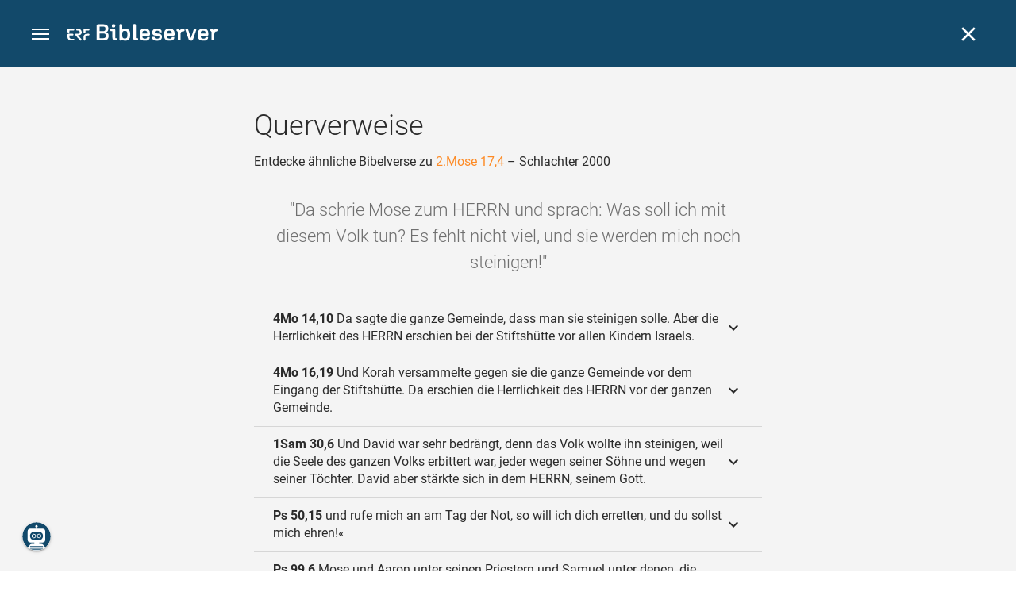

--- FILE ---
content_type: text/html; charset=UTF-8
request_url: https://www.bibleserver.com/cross-reference/SLT/2.Mose17,4
body_size: 40056
content:
<!DOCTYPE html>
<html lang="de" dir="ltr">
<head>
                <script id="Cookiebot" data-culture="de"
                src="https://consent.cookiebot.eu/uc.js" data-cbid="c1e13704-fc36-4b3d-ae3c-16bf67a61d98"
                type="text/javascript"></script>
    
        <script>/* <![CDATA[ */
        top != self && top.location.replace(self.location.href);/* ]]> */</script>

        <script>/* <![CDATA[ */
        window.hasLocalStorageAccess = !1;
        try {
            window.localStorage, window.hasLocalStorageAccess = !0
        } catch (a) {
        }/* ]]> */</script>

        <script>/* <![CDATA[ */
        !function (m) {
            if (!m) return;
            const e = window.matchMedia("(prefers-color-scheme: dark)").matches,
                t = localStorage.getItem("vueuse-color-scheme");
            let o;
            (o = "string" == typeof t && "auto" !== t ? "dark" === t : e) && document.documentElement.classList.add("dark")
        }(window.hasLocalStorageAccess);/* ]]> */</script>

        <script>/* <![CDATA[ */
        !function () {
            var e = document.createElement("script");
            if (!("noModule" in e) && "onbeforeload" in e) {
                var t = !1;
                document.addEventListener("beforeload", function (n) {
                    if (n.target === e) t = !0; else if (!n.target.hasAttribute("nomodule") || !t) return;
                    n.preventDefault()
                }, !0), e.type = "module", e.src = ".", document.head.appendChild(e), e.remove()
            }
        }();/* ]]> */</script>

        <meta charset="UTF-8">
    <meta name="viewport"
          content="width=device-width,height=device-height,initial-scale=1,maximum-scale=5,minimal-ui,viewport-fit=cover">
    <meta name="robots" content="noarchive,noodp,noydir">
    <script type="application/ld+json">
        {
            "@context": "https://schema.org",
            "@type": "WebSite",
            "name": "ERF Bibleserver",
            "url": "https://www.bibleserver.com/"
        }
    </script>
        <meta property="fb:admins" content="1240149597,100000969860132">
    <meta property="fb:app_id" content="128001383944491">

        <meta name="google-site-verification" content="FWY1yc3SBGxyPdop2qkZ0WHHMQOYlEOWfSocKkUTz84">

        <meta name="google-site-verification" content="HLvyU40M4nYBU2v-GhdGdUt3Yn648eyaja904DtUjWU">

        <meta property="fb:admins" content="1240149597,100000969860132">

        <link rel="apple-touch-icon" sizes="180x180" href="/apple-touch-icon.png?v=AejoFhEB">
    <link rel="icon" type="image/png" sizes="32x32" href="/favicon-32x32.png?v=AejoFhEB">
    <link rel="icon" type="image/png" sizes="16x16" href="/favicon-16x16.png?v=AejoFhEB">
    <link rel="manifest" href="/site.webmanifest?v=U006yRxI">
    <link rel="mask-icon" href="/safari-pinned-tab.svg?v=AejoFhEB" color="#12496a">
    <link rel="shortcut icon" href="/favicon.ico?v=AejoFhEB">
    <meta name="apple-mobile-web-app-title" content="ERF Bibleserver">
    <meta name="application-name" content="ERF Bibleserver">
    <meta name="msapplication-TileColor" content="#12496a">
    <meta name="theme-color" content="#12496a">

        
                    <base target="_blank" href="https://www.bibleserver.com">
<title>Querverweise – 2.Mose 17,4 — Schlachter 2000 :: ERF Bibleserver</title>
<style id="vuetify-theme-stylesheet">:root {
      --v-theme-background: 255,255,255;
      --v-theme-background-overlay-multiplier: 1;
      --v-theme-surface: 255,255,255;
      --v-theme-surface-overlay-multiplier: 1;
      --v-theme-surface-bright: 255,255,255;
      --v-theme-surface-bright-overlay-multiplier: 1;
      --v-theme-surface-light: 238,238,238;
      --v-theme-surface-light-overlay-multiplier: 1;
      --v-theme-surface-variant: 66,66,66;
      --v-theme-surface-variant-overlay-multiplier: 2;
      --v-theme-on-surface-variant: 238,238,238;
      --v-theme-primary: 253,138,36;
      --v-theme-primary-overlay-multiplier: 1;
      --v-theme-primary-darken-1: 55,0,179;
      --v-theme-primary-darken-1-overlay-multiplier: 2;
      --v-theme-secondary: 149,149,149;
      --v-theme-secondary-overlay-multiplier: 1;
      --v-theme-secondary-darken-1: 1,135,134;
      --v-theme-secondary-darken-1-overlay-multiplier: 1;
      --v-theme-error: 240,81,75;
      --v-theme-error-overlay-multiplier: 1;
      --v-theme-info: 33,150,243;
      --v-theme-info-overlay-multiplier: 1;
      --v-theme-success: 76,175,80;
      --v-theme-success-overlay-multiplier: 1;
      --v-theme-warning: 251,140,0;
      --v-theme-warning-overlay-multiplier: 1;
      --v-theme-accent: 253,138,36;
      --v-theme-accent-overlay-multiplier: 1;
      --v-theme-on-background: 0,0,0;
      --v-theme-on-surface: 0,0,0;
      --v-theme-on-surface-bright: 0,0,0;
      --v-theme-on-surface-light: 0,0,0;
      --v-theme-on-primary: 255,255,255;
      --v-theme-on-primary-darken-1: 255,255,255;
      --v-theme-on-secondary: 255,255,255;
      --v-theme-on-secondary-darken-1: 255,255,255;
      --v-theme-on-error: 255,255,255;
      --v-theme-on-info: 255,255,255;
      --v-theme-on-success: 255,255,255;
      --v-theme-on-warning: 255,255,255;
      --v-theme-on-accent: 255,255,255;
      --v-border-color: 0, 0, 0;
      --v-border-opacity: 0.12;
      --v-high-emphasis-opacity: 0.87;
      --v-medium-emphasis-opacity: 0.6;
      --v-disabled-opacity: 0.38;
      --v-idle-opacity: 0.04;
      --v-hover-opacity: 0.04;
      --v-focus-opacity: 0.12;
      --v-selected-opacity: 0.08;
      --v-activated-opacity: 0.12;
      --v-pressed-opacity: 0.12;
      --v-dragged-opacity: 0.08;
      --v-theme-kbd: 238, 238, 238;
      --v-theme-on-kbd: 0, 0, 0;
      --v-theme-code: 245, 245, 245;
      --v-theme-on-code: 0, 0, 0;
    }
    .v-theme--light {
      color-scheme: normal;
      --v-theme-background: 255,255,255;
      --v-theme-background-overlay-multiplier: 1;
      --v-theme-surface: 255,255,255;
      --v-theme-surface-overlay-multiplier: 1;
      --v-theme-surface-bright: 255,255,255;
      --v-theme-surface-bright-overlay-multiplier: 1;
      --v-theme-surface-light: 238,238,238;
      --v-theme-surface-light-overlay-multiplier: 1;
      --v-theme-surface-variant: 66,66,66;
      --v-theme-surface-variant-overlay-multiplier: 2;
      --v-theme-on-surface-variant: 238,238,238;
      --v-theme-primary: 253,138,36;
      --v-theme-primary-overlay-multiplier: 1;
      --v-theme-primary-darken-1: 55,0,179;
      --v-theme-primary-darken-1-overlay-multiplier: 2;
      --v-theme-secondary: 149,149,149;
      --v-theme-secondary-overlay-multiplier: 1;
      --v-theme-secondary-darken-1: 1,135,134;
      --v-theme-secondary-darken-1-overlay-multiplier: 1;
      --v-theme-error: 240,81,75;
      --v-theme-error-overlay-multiplier: 1;
      --v-theme-info: 33,150,243;
      --v-theme-info-overlay-multiplier: 1;
      --v-theme-success: 76,175,80;
      --v-theme-success-overlay-multiplier: 1;
      --v-theme-warning: 251,140,0;
      --v-theme-warning-overlay-multiplier: 1;
      --v-theme-accent: 253,138,36;
      --v-theme-accent-overlay-multiplier: 1;
      --v-theme-on-background: 0,0,0;
      --v-theme-on-surface: 0,0,0;
      --v-theme-on-surface-bright: 0,0,0;
      --v-theme-on-surface-light: 0,0,0;
      --v-theme-on-primary: 255,255,255;
      --v-theme-on-primary-darken-1: 255,255,255;
      --v-theme-on-secondary: 255,255,255;
      --v-theme-on-secondary-darken-1: 255,255,255;
      --v-theme-on-error: 255,255,255;
      --v-theme-on-info: 255,255,255;
      --v-theme-on-success: 255,255,255;
      --v-theme-on-warning: 255,255,255;
      --v-theme-on-accent: 255,255,255;
      --v-border-color: 0, 0, 0;
      --v-border-opacity: 0.12;
      --v-high-emphasis-opacity: 0.87;
      --v-medium-emphasis-opacity: 0.6;
      --v-disabled-opacity: 0.38;
      --v-idle-opacity: 0.04;
      --v-hover-opacity: 0.04;
      --v-focus-opacity: 0.12;
      --v-selected-opacity: 0.08;
      --v-activated-opacity: 0.12;
      --v-pressed-opacity: 0.12;
      --v-dragged-opacity: 0.08;
      --v-theme-kbd: 238, 238, 238;
      --v-theme-on-kbd: 0, 0, 0;
      --v-theme-code: 245, 245, 245;
      --v-theme-on-code: 0, 0, 0;
    }
    .v-theme--dark {
      color-scheme: dark;
      --v-theme-background: 34,34,34;
      --v-theme-background-overlay-multiplier: 1;
      --v-theme-surface: 85,85,85;
      --v-theme-surface-overlay-multiplier: 1;
      --v-theme-surface-bright: 204,191,214;
      --v-theme-surface-bright-overlay-multiplier: 2;
      --v-theme-surface-light: 66,66,66;
      --v-theme-surface-light-overlay-multiplier: 1;
      --v-theme-surface-variant: 200,200,200;
      --v-theme-surface-variant-overlay-multiplier: 2;
      --v-theme-on-surface-variant: 0,0,0;
      --v-theme-primary: 253,138,36;
      --v-theme-primary-overlay-multiplier: 2;
      --v-theme-primary-darken-1: 55,0,179;
      --v-theme-primary-darken-1-overlay-multiplier: 1;
      --v-theme-secondary: 149,149,149;
      --v-theme-secondary-overlay-multiplier: 2;
      --v-theme-secondary-darken-1: 1,135,134;
      --v-theme-secondary-darken-1-overlay-multiplier: 2;
      --v-theme-error: 240,81,75;
      --v-theme-error-overlay-multiplier: 2;
      --v-theme-info: 33,150,243;
      --v-theme-info-overlay-multiplier: 2;
      --v-theme-success: 76,175,80;
      --v-theme-success-overlay-multiplier: 2;
      --v-theme-warning: 251,140,0;
      --v-theme-warning-overlay-multiplier: 2;
      --v-theme-accent: 253,138,36;
      --v-theme-accent-overlay-multiplier: 2;
      --v-theme-on-background: 255,255,255;
      --v-theme-on-surface: 255,255,255;
      --v-theme-on-surface-bright: 0,0,0;
      --v-theme-on-surface-light: 255,255,255;
      --v-theme-on-primary: 255,255,255;
      --v-theme-on-primary-darken-1: 255,255,255;
      --v-theme-on-secondary: 255,255,255;
      --v-theme-on-secondary-darken-1: 255,255,255;
      --v-theme-on-error: 255,255,255;
      --v-theme-on-info: 255,255,255;
      --v-theme-on-success: 255,255,255;
      --v-theme-on-warning: 255,255,255;
      --v-theme-on-accent: 255,255,255;
      --v-border-color: 255, 255, 255;
      --v-border-opacity: 0.12;
      --v-high-emphasis-opacity: 1;
      --v-medium-emphasis-opacity: 0.7;
      --v-disabled-opacity: 0.5;
      --v-idle-opacity: 0.1;
      --v-hover-opacity: 0.04;
      --v-focus-opacity: 0.12;
      --v-selected-opacity: 0.08;
      --v-activated-opacity: 0.12;
      --v-pressed-opacity: 0.16;
      --v-dragged-opacity: 0.08;
      --v-theme-kbd: 66, 66, 66;
      --v-theme-on-kbd: 255, 255, 255;
      --v-theme-code: 52, 52, 52;
      --v-theme-on-code: 204, 204, 204;
    }
    .bg-background {
      --v-theme-overlay-multiplier: var(--v-theme-background-overlay-multiplier);
      background-color: rgb(var(--v-theme-background)) !important;
      color: rgb(var(--v-theme-on-background)) !important;
    }
    .bg-surface {
      --v-theme-overlay-multiplier: var(--v-theme-surface-overlay-multiplier);
      background-color: rgb(var(--v-theme-surface)) !important;
      color: rgb(var(--v-theme-on-surface)) !important;
    }
    .bg-surface-bright {
      --v-theme-overlay-multiplier: var(--v-theme-surface-bright-overlay-multiplier);
      background-color: rgb(var(--v-theme-surface-bright)) !important;
      color: rgb(var(--v-theme-on-surface-bright)) !important;
    }
    .bg-surface-light {
      --v-theme-overlay-multiplier: var(--v-theme-surface-light-overlay-multiplier);
      background-color: rgb(var(--v-theme-surface-light)) !important;
      color: rgb(var(--v-theme-on-surface-light)) !important;
    }
    .bg-surface-variant {
      --v-theme-overlay-multiplier: var(--v-theme-surface-variant-overlay-multiplier);
      background-color: rgb(var(--v-theme-surface-variant)) !important;
      color: rgb(var(--v-theme-on-surface-variant)) !important;
    }
    .bg-primary {
      --v-theme-overlay-multiplier: var(--v-theme-primary-overlay-multiplier);
      background-color: rgb(var(--v-theme-primary)) !important;
      color: rgb(var(--v-theme-on-primary)) !important;
    }
    .bg-primary-darken-1 {
      --v-theme-overlay-multiplier: var(--v-theme-primary-darken-1-overlay-multiplier);
      background-color: rgb(var(--v-theme-primary-darken-1)) !important;
      color: rgb(var(--v-theme-on-primary-darken-1)) !important;
    }
    .bg-secondary {
      --v-theme-overlay-multiplier: var(--v-theme-secondary-overlay-multiplier);
      background-color: rgb(var(--v-theme-secondary)) !important;
      color: rgb(var(--v-theme-on-secondary)) !important;
    }
    .bg-secondary-darken-1 {
      --v-theme-overlay-multiplier: var(--v-theme-secondary-darken-1-overlay-multiplier);
      background-color: rgb(var(--v-theme-secondary-darken-1)) !important;
      color: rgb(var(--v-theme-on-secondary-darken-1)) !important;
    }
    .bg-error {
      --v-theme-overlay-multiplier: var(--v-theme-error-overlay-multiplier);
      background-color: rgb(var(--v-theme-error)) !important;
      color: rgb(var(--v-theme-on-error)) !important;
    }
    .bg-info {
      --v-theme-overlay-multiplier: var(--v-theme-info-overlay-multiplier);
      background-color: rgb(var(--v-theme-info)) !important;
      color: rgb(var(--v-theme-on-info)) !important;
    }
    .bg-success {
      --v-theme-overlay-multiplier: var(--v-theme-success-overlay-multiplier);
      background-color: rgb(var(--v-theme-success)) !important;
      color: rgb(var(--v-theme-on-success)) !important;
    }
    .bg-warning {
      --v-theme-overlay-multiplier: var(--v-theme-warning-overlay-multiplier);
      background-color: rgb(var(--v-theme-warning)) !important;
      color: rgb(var(--v-theme-on-warning)) !important;
    }
    .bg-accent {
      --v-theme-overlay-multiplier: var(--v-theme-accent-overlay-multiplier);
      background-color: rgb(var(--v-theme-accent)) !important;
      color: rgb(var(--v-theme-on-accent)) !important;
    }
    .text-background {
      color: rgb(var(--v-theme-background)) !important;
    }
    .border-background {
      --v-border-color: var(--v-theme-background);
    }
    .text-surface {
      color: rgb(var(--v-theme-surface)) !important;
    }
    .border-surface {
      --v-border-color: var(--v-theme-surface);
    }
    .text-surface-bright {
      color: rgb(var(--v-theme-surface-bright)) !important;
    }
    .border-surface-bright {
      --v-border-color: var(--v-theme-surface-bright);
    }
    .text-surface-light {
      color: rgb(var(--v-theme-surface-light)) !important;
    }
    .border-surface-light {
      --v-border-color: var(--v-theme-surface-light);
    }
    .text-surface-variant {
      color: rgb(var(--v-theme-surface-variant)) !important;
    }
    .border-surface-variant {
      --v-border-color: var(--v-theme-surface-variant);
    }
    .on-surface-variant {
      color: rgb(var(--v-theme-on-surface-variant)) !important;
    }
    .text-primary {
      color: rgb(var(--v-theme-primary)) !important;
    }
    .border-primary {
      --v-border-color: var(--v-theme-primary);
    }
    .text-primary-darken-1 {
      color: rgb(var(--v-theme-primary-darken-1)) !important;
    }
    .border-primary-darken-1 {
      --v-border-color: var(--v-theme-primary-darken-1);
    }
    .text-secondary {
      color: rgb(var(--v-theme-secondary)) !important;
    }
    .border-secondary {
      --v-border-color: var(--v-theme-secondary);
    }
    .text-secondary-darken-1 {
      color: rgb(var(--v-theme-secondary-darken-1)) !important;
    }
    .border-secondary-darken-1 {
      --v-border-color: var(--v-theme-secondary-darken-1);
    }
    .text-error {
      color: rgb(var(--v-theme-error)) !important;
    }
    .border-error {
      --v-border-color: var(--v-theme-error);
    }
    .text-info {
      color: rgb(var(--v-theme-info)) !important;
    }
    .border-info {
      --v-border-color: var(--v-theme-info);
    }
    .text-success {
      color: rgb(var(--v-theme-success)) !important;
    }
    .border-success {
      --v-border-color: var(--v-theme-success);
    }
    .text-warning {
      color: rgb(var(--v-theme-warning)) !important;
    }
    .border-warning {
      --v-border-color: var(--v-theme-warning);
    }
    .text-accent {
      color: rgb(var(--v-theme-accent)) !important;
    }
    .border-accent {
      --v-border-color: var(--v-theme-accent);
    }
    .on-background {
      color: rgb(var(--v-theme-on-background)) !important;
    }
    .on-surface {
      color: rgb(var(--v-theme-on-surface)) !important;
    }
    .on-surface-bright {
      color: rgb(var(--v-theme-on-surface-bright)) !important;
    }
    .on-surface-light {
      color: rgb(var(--v-theme-on-surface-light)) !important;
    }
    .on-primary {
      color: rgb(var(--v-theme-on-primary)) !important;
    }
    .on-primary-darken-1 {
      color: rgb(var(--v-theme-on-primary-darken-1)) !important;
    }
    .on-secondary {
      color: rgb(var(--v-theme-on-secondary)) !important;
    }
    .on-secondary-darken-1 {
      color: rgb(var(--v-theme-on-secondary-darken-1)) !important;
    }
    .on-error {
      color: rgb(var(--v-theme-on-error)) !important;
    }
    .on-info {
      color: rgb(var(--v-theme-on-info)) !important;
    }
    .on-success {
      color: rgb(var(--v-theme-on-success)) !important;
    }
    .on-warning {
      color: rgb(var(--v-theme-on-warning)) !important;
    }
    .on-accent {
      color: rgb(var(--v-theme-on-accent)) !important;
    }
</style>
<meta name="description" content="Entdecke ähnliche Bibelverse zu 2.Mose 17,4 – Schlachter 2000 – Da schrie Mose zum HERRN und sprach: Was soll ich mit diesem ...">
<meta property="og:type" content="website">
<meta property="og:url" content="https://www.bibleserver.com/cross-reference/SLT/2.Mose17,4">
<meta property="og:title" content="Querverweise – 2.Mose 17,4 — Schlachter 2000 :: ERF Bibleserver">
<meta property="og:description" content="Entdecke ähnliche Bibelverse zu 2.Mose 17,4 – Schlachter 2000 – Da schrie Mose zum HERRN und sprach: Was soll ich mit diesem ...">
<meta property="og:locale" content="de">
<meta property="og:image" content="https://www.bibleserver.com/build/en-1-1O6QLkJK.png">
<meta property="og:image:width" content="1200">
<meta property="og:image:height" content="630">
<meta name="twitter:card" content="summary_large_image">
<meta name="twitter:image" content="https://www.bibleserver.com/build/en-1-1O6QLkJK.png">
<link rel="canonical" href="https://www.bibleserver.com/cross-reference/SLT/2.Mose17,4">
<link rel="search" type="application/opensearchdescription+xml" title="ERF Bibleserver (LUT)" href="https://www.bibleserver.com/opensearch/lut.xml">
<link rel="search" type="application/opensearchdescription+xml" title="ERF Bibleserver (ELB)" href="https://www.bibleserver.com/opensearch/elb.xml">
<link rel="search" type="application/opensearchdescription+xml" title="ERF Bibleserver (HFA)" href="https://www.bibleserver.com/opensearch/hfa.xml">
<link rel="search" type="application/opensearchdescription+xml" title="ERF Bibleserver (SLT)" href="https://www.bibleserver.com/opensearch/slt.xml">
<link rel="search" type="application/opensearchdescription+xml" title="ERF Bibleserver (ZB)" href="https://www.bibleserver.com/opensearch/zb.xml">
<link rel="search" type="application/opensearchdescription+xml" title="ERF Bibleserver (GNB)" href="https://www.bibleserver.com/opensearch/gnb.xml">
<link rel="search" type="application/opensearchdescription+xml" title="ERF Bibleserver (NGÜ)" href="https://www.bibleserver.com/opensearch/ngü.xml">
<link rel="search" type="application/opensearchdescription+xml" title="ERF Bibleserver (EU)" href="https://www.bibleserver.com/opensearch/eu.xml">
<link rel="search" type="application/opensearchdescription+xml" title="ERF Bibleserver (NLB)" href="https://www.bibleserver.com/opensearch/nlb.xml">
<link rel="search" type="application/opensearchdescription+xml" title="ERF Bibleserver (NeÜ)" href="https://www.bibleserver.com/opensearch/neü.xml">
<link rel="search" type="application/opensearchdescription+xml" title="ERF Bibleserver (MENG)" href="https://www.bibleserver.com/opensearch/meng.xml">
<link rel="search" type="application/opensearchdescription+xml" title="ERF Bibleserver (DBU)" href="https://www.bibleserver.com/opensearch/dbu.xml">
<link rel="search" type="application/opensearchdescription+xml" title="ERF Bibleserver (VXB)" href="https://www.bibleserver.com/opensearch/vxb.xml">
        
    
    <link crossorigin rel="stylesheet" href="/build/app-COBkn8cf.css"><link crossorigin rel="modulepreload" href="/build/_commonjsHelpers-BvkkSqj2.js">
    <link crossorigin rel="stylesheet" href="/build/nprogress-CMAxEQ_i.css">

    
                <link rel="preload" href="/build/CrossReferenceOverlay-B81QDwGg.js" as="script"> <link rel="preload" href="/build/CrossReferenceOverlay-BanHmGZk.css" as="style"><link rel="stylesheet" href="/build/CrossReferenceOverlay-BanHmGZk.css"> <link rel="preload" href="/build/VGrid-zkdtjCft.css" as="style"><link rel="stylesheet" href="/build/VGrid-zkdtjCft.css"> <link rel="preload" href="/build/Overlay-BcsddaaU.js" as="script"> <link rel="preload" href="/build/Overlay-CGflwS17.css" as="style"><link rel="stylesheet" href="/build/Overlay-CGflwS17.css">

    
        
</head>
<body>

    
    <div id="app" dir="ltr" class="bs-app" style="--vh:1vh;--vvh:1vh;--cch:0px;--v2521905d:0px;"><div class="v-application v-theme--light v-layout v-layout--full-height v-locale--is-ltr" style="" id="inspire"><div class="v-application__wrap"><!--[--><!----><!----><div style="display:contents;"><!--[--><noscript><div id="snackbar__wrapper--noscript" aria-live="polite" class="hidden-print-only" style="bottom:0;"><div class="v-snack v-snack--active v-snack--bottom v-snack--right" style="z-index:10200;"><div class="v-snack__wrapper error"><div class="v-snack__content">Bitte aktiviere JavaScript für die Nutzung der Website.</div></div></div></div></noscript><!--]--></div><div style="display:contents;"><!--[--><div id="snackbar__wrapper--classic" aria-live="polite" class="hidden-print-only" style="bottom:0;display:none;"><div class="v-snack v-snack--active v-snack--bottom v-snack--right" style="z-index:10200;"><div class="v-snack__wrapper bg-error"><div class="v-snack__content">Dein Browser ist veraltet. Sollte ERF Bibleserver sehr langsam sein, aktualisiere bitte deinen Browser.</div></div></div></div><!--]--></div><nav class="bs-nav hidden-print-only"><div id="help-tour-text-1" class="bs-nav__menu-btn" title="Menü öffnen" aria-label="Menü öffnen" role="button" tabindex="0"><div class="bs-nav__menu-btn--hover"></div><div class="bs-nav__menu-btn--notification" style="display:none;"></div><span class="bs-nav__menu-btn--line bs-nav__menu-btn--line--1"></span><span class="bs-nav__menu-btn--line bs-nav__menu-btn--line--2"></span><span class="bs-nav__menu-btn--line bs-nav__menu-btn--line--3"></span></div><svg xmlns="http://www.w3.org/2000/svg" fill="currentColor" width="0" height="0"><defs><g id="logo"><g><path d="M40.9,30c2.1-2.5,2.1-6.2,2.1-6.2c-0.1-5.5-4.6-10-10.2-10l-3.8,0c0,0,0,0,0,0s0,0,0,0c-1.4,0-2.6,1.2-2.6,2.6
			c0,1.4,1.2,2.6,2.6,2.6c0,0,0,0,0,0s0,0,0,0h2c3.9,0,5.8,1.5,5.9,4.8c-0.1,3.3-2,4.8-6,4.8h-5.2c-0.4,0-0.8,0-1.2,0.2
			c-0.8,0.2-1.6,0.8-1.6,2v0.2c0,0.7,0.3,1.3,1,2.1c0,0,11.8,13.4,13.4,15.1c0.5,0.7,1.3,1.1,2.3,1.1c1.6,0,2.9-1.3,2.9-2.9
			c0-0.8-0.3-1.5-0.8-2l0,0L33,34.6c-0.5-0.6-1.6-1.4-1.6-1.4l3.1-0.2C34.5,33.1,38.4,33,40.9,30z"></path><path d="M51.2,26.6c1.7,0,3-1.3,3-3V19h9.4c1.4,0,2.6-1.2,2.6-2.6c0-1.4-1.2-2.6-2.6-2.6H50.8c-1.4,0-2.6,1.2-2.6,2.6v7.2
			C48.2,25.2,49.5,26.6,51.2,26.6z"></path><path d="M18.1,13.8H2.6C1.2,13.8,0,15,0,16.4v5.9c0,1.7,1.3,3,3,3s3-1.3,3-3V19h12.1c1.4,0,2.6-1.2,2.6-2.6
			C20.7,15,19.5,13.8,18.1,13.8z"></path><path d="M63.6,28.6h-5.2c-5.6,0-10.2,4.6-10.2,10.2v7.5v0c0,1.7,1.3,3,3,3c1.7,0,3-1.3,3-3h0v-7.9c0-2.6,2.1-4.6,4.7-4.6l4.8,0
			c1.4,0,2.6-1.2,2.6-2.6C66.2,29.8,65.1,28.6,63.6,28.6z"></path><path d="M18.1,43.8C18.1,43.8,18.1,43.8,18.1,43.8h-7.4c-2.6,0-4.7-2.1-4.7-4.6v-5.3h9.5c1.4,0,2.6-1.2,2.6-2.6
			c0-1.4-1.2-2.6-2.6-2.6H3c-1.7,0-3,1.3-3,3v7.2C0,44.4,4.6,49,10.2,49h7.9c1.4,0,2.6-1.2,2.6-2.6C20.7,45,19.5,43.8,18.1,43.8z"></path><path d="M449.2,13.5h-0.8c-3.5,0-6.2,1.7-8,4.8l-4-4c-1.3-1.3-3-1.5-4.3-0.1l-1.4,1.4c-1.3,1.3-1.2,3,0.1,4.3l3.1,3.2v23.5
			c0,1.5,1,2.4,2.5,2.4h3.5c1.5,0,2.5-1,2.5-2.4V28.8c0-4.9,2.3-7.3,6.9-7.3h1c2.4,0,3.9-1.3,3.9-3.5v-0.7
			C454.1,14.8,452.4,13.5,449.2,13.5z"></path><path d="M210.9,42.1h-2.8c-1.5,0-2.1-0.6-2.1-2.4v-37c0-2.1-1.3-3.4-3.4-3.4h-1.5c-2.1,0-3.4,1.3-3.4,3.4v37.5
			c0,6.2,2.3,8.8,9.8,8.8h3.4c1.3,0,2-0.8,2-2.1V44C212.8,42.8,212.1,42.1,210.9,42.1z"></path><path d="M306.9,13c-10.1,0-15.6,4.9-15.6,13.9v9.3c0,8.9,5.5,13.5,16.2,13.5c9.5,0,14.3-3.3,14.3-9.8v-0.3c0-0.7-0.4-1.1-1.1-1.1
			h-5.7c-0.8,0-1.1,0.3-1.1,1.1v0.2c0,2.4-2.1,3.6-6.2,3.6c-5.5,0-7.9-1.9-7.9-6.3v-2.7h19.7c2,0,2.9-1,2.9-2.9v-5
			C322.2,17.6,317,13,306.9,13z M314.2,28.1h-14.6v-2.6c0-4.1,2.5-6.3,7.2-6.3s7.4,2.2,7.4,6.3V28.1z"></path><path d="M174,13c-3.9,0-6.9,1-9,3.1V2.7c0-2.1-1.3-3.4-3.4-3.4H160c-2.1,0-3.4,1.3-3.4,3.4v43.2c0,2.2,1.5,3.8,3.6,3.8h0.3
			c2.2,0,3.6-1.5,3.6-3.7c2.2,2.5,5.5,3.8,9.7,3.8c9,0,14.9-5.7,14.9-14.6v-7.5C188.8,18.8,182.9,13,174,13z M180.3,35.9
			c0,4.6-2.7,7.2-7.6,7.2s-7.6-2.6-7.6-7.2v-9c0-4.6,2.7-7.2,7.6-7.2s7.6,2.6,7.6,7.2V35.9z"></path><path d="M137.3,9.4h2.9c2.2,0,3.5-1.3,3.5-3.5V3.3c0-2.2-1.3-3.5-3.5-3.5h-2.9c-2.2,0-3.5,1.3-3.5,3.5v2.7
			C133.8,8.2,135.1,9.4,137.3,9.4z"></path><path d="M275.3,28.3l-9-1.1c-2.2-0.3-3.3-1.1-3.3-3.2v-0.7c0-2.7,2-4,6.6-4c4.5,0,6.5,1.2,6.5,3.7v0.3c0,0.8,0.5,1.2,1.3,1.2h5
			c0.8,0,1.3-0.6,1.3-1.4v-0.3c0-6.5-4.8-9.8-14.1-9.8c-9.2,0-14.4,4.1-14.4,11.2v0.6c0,5.8,2.7,8.7,9.3,9.5l9,1.1
			c2.2,0.3,3.1,1.1,3.1,3.2v0.8c0,2.7-2.3,4.1-6.8,4.1c-4.9,0-7.1-1.2-7.1-3.8v-0.4c0-0.8-0.4-1.2-1.2-1.2h-5
			c-0.8,0-1.4,0.5-1.4,1.3v0.5c0,6.6,4.9,9.9,14.7,9.9c9.2,0,14.6-4.1,14.6-11.2v-0.8C284.4,32.1,281.8,29.2,275.3,28.3z"></path><path d="M232.8,13c-10.1,0-15.6,4.9-15.6,13.9v9.3c0,8.9,5.5,13.5,16.2,13.5c9.5,0,14.3-3.3,14.3-9.8v-0.3c0-0.7-0.4-1.1-1.1-1.1
			h-5.7c-0.8,0-1.1,0.3-1.1,1.1v0.2c0,2.4-2.1,3.6-6.2,3.6c-5.5,0-7.9-1.9-7.9-6.3v-2.7h19.7c2,0,2.9-1,2.9-2.9v-5
			C248.2,17.6,242.9,13,232.8,13z M240.1,28.1h-14.6v-2.6c0-4.1,2.5-6.3,7.2-6.3s7.4,2.2,7.4,6.3V28.1z"></path><path d="M347.5,13.5h-0.8c-3.5,0-6.2,1.7-8,4.8l-4-4c-1.3-1.3-3-1.5-4.3-0.1l-1.4,1.4c-1.3,1.3-1.2,3,0.1,4.3l3.1,3.2v23.5
			c0,1.5,1,2.4,2.5,2.4h3.5c1.5,0,2.5-1,2.5-2.4V28.8c0-4.9,2.3-7.3,6.9-7.3h1c2.4,0,3.9-1.3,3.9-3.5v-0.7
			C352.4,14.8,350.7,13.5,347.5,13.5z"></path><path d="M148.6,42.1h-2.8c-1.5,0-2.1-0.6-2.1-2.4v-23c0-2.1-1-2.9-2.9-2.9H131c-1.1,0-1.9,0.7-1.9,1.8v3.2c0,1.1,0.8,1.8,1.9,1.8
			h4.3v19.6c0,6.2,2.3,8.8,9.8,8.8h3.4c1.3,0,2-0.8,2-2.1V44C150.4,42.8,149.7,42.1,148.6,42.1z"></path><path d="M385.8,13.8H383c-1.6,0-2.4,0.6-3.1,2.8l-8.1,25.1l-8.1-25.1c-0.7-2.2-1.5-2.8-3.1-2.8h-3.3c-1.5,0-2.3,0.8-2.3,2.1
			c0,0.5,0.1,1.1,0.4,1.7l9.7,28.3c0.8,2.4,1.8,3.4,4.3,3.4h4.3c2.6,0,3.5-0.9,4.3-3.4l9.7-28.3c0.2-0.6,0.4-1.2,0.4-1.7
			C388.1,14.6,387.3,13.8,385.8,13.8z"></path><path d="M116.8,23.9c4.1-1.8,6.2-5,6.2-9.5v-2C122.9,4,117.8,0,106.8,0h-15c-2.4,0-3.9,1.5-3.9,3.8v41.3c0,2.4,1.5,3.8,3.9,3.8
			h15.6c11,0,16.4-4.3,16.4-13v-2.2C123.8,29,121.4,25.6,116.8,23.9z M96.6,6.9h10.3c5.2,0,7.5,1.8,7.5,6v2c0,4.1-2.2,5.9-7.5,5.9
			H96.6V6.9z M115.2,35.9c0,4.3-2.4,6.2-7.7,6.2H96.6V27.6h10.9c5.3,0,7.7,1.9,7.7,6.2V35.9z"></path><path d="M408.6,13c-10.1,0-15.6,4.9-15.6,13.9v9.3c0,8.9,5.5,13.5,16.2,13.5c9.5,0,14.3-3.3,14.3-9.8v-0.3c0-0.7-0.4-1.1-1.1-1.1
			h-5.7c-0.8,0-1.1,0.3-1.1,1.1v0.2c0,2.4-2.1,3.6-6.2,3.6c-5.5,0-7.9-1.9-7.9-6.3v-2.7h19.7c2,0,2.9-1,2.9-2.9v-5
			C423.9,17.6,418.7,13,408.6,13z M415.9,28.1h-14.6v-2.6c0-4.1,2.5-6.3,7.2-6.3s7.4,2.2,7.4,6.3V28.1z"></path></g></g></defs></svg><a href="/" class="bs-nav__logo bs-nav__logo--overlay" title="bibleserver.com" aria-label="bibleserver.com" tabindex="0"><svg xmlns="http://www.w3.org/2000/svg" viewBox="0 0 454.1 49.8" fill="currentColor"><use xlink:href="#logo"></use></svg></a><div id="bs-nav__menu-wrapper" tabindex="-1" aria-hidden="true" class="bs-nav__menu-wrapper--closed bs-nav__menu-wrapper"><div class="bs-nav__menu-footer--closed bs-nav__menu bs-nav__menu-user"><div class="bs-nav__menu-user__scroll-header--closed bs-nav__menu-user__scroll-header"></div><div class="bs-nav__menu-user__user" id="help-text-tour-5-mobil"><div class="bs-nav__menu-user__user__text"><p>Anmelden<br><span>... und alle Funktionen nutzen!</span></p></div><div class="bs-nav__menu-user__user__image-wrapper" tabindex="-1"><i class="v-icon notranslate v-theme--light v-icon--size-default bs-nav__menu-user__user__image-wrapper__image" style="" aria-hidden="true"><svg style="fill:currentColor;" class="v-icon__svg" xmlns="http://www.w3.org/2000/svg" viewbox="0 0 24 24"><path d="M12,19.2C9.5,19.2 7.29,17.92 6,16C6.03,14 10,12.9 12,12.9C14,12.9 17.97,14 18,16C16.71,17.92 14.5,19.2 12,19.2M12,5A3,3 0 0,1 15,8A3,3 0 0,1 12,11A3,3 0 0,1 9,8A3,3 0 0,1 12,5M12,2A10,10 0 0,0 2,12A10,10 0 0,0 12,22A10,10 0 0,0 22,12C22,6.47 17.5,2 12,2Z"></path></svg></i></div></div><div class="bs-nav__notification" tabindex="-1" style="display:none;"><p></p><div class="bs-nav__notification__button" tabindex="-1"><!----><!----><!----><i class="v-icon notranslate v-theme--light v-icon--size-large bs-nav__notification__button--icon bs-nav__notification__button--icon-close bs-nav__notification__button--icon-close--no-dismiss" style="" aria-hidden="true"><svg style="fill:currentColor;" class="v-icon__svg" xmlns="http://www.w3.org/2000/svg" viewbox="0 0 24 24"><path d="M19,6.41L17.59,5L12,10.59L6.41,5L5,6.41L10.59,12L5,17.59L6.41,19L12,13.41L17.59,19L19,17.59L13.41,12L19,6.41Z"></path></svg></i></div></div></div><div class="bs-nav__menu bs-nav__menu-main"><div class="stroke float-right" style="top:90%;right:3%;opacity:.2;"></div><div class="stroke xl float-right" style="top:80%;opacity:.2;"></div><div class="stroke xxl float-right" style="top:10%;right:-40%;opacity:.2;"></div><ul class="bs-nav__menu-main__list"><li><a aria-current="page" href="/cross-reference/SLT/2.Mose17,4" class="router-link-active router-link-exact-active bs-nav__menu-main__list__link d-flex align-baseline" title="Lies mal: 1. Mose 3" tabindex="-1"><strong class="flex-shrink-0">Lies mal</strong><span class="text-truncate d-block">1. Mose 3</span></a></li><li><a href="/chats" class="bs-nav__menu-main__list__link" title="Nikodemus.AI" tabindex="-1"></a></li><li><a href="/notes" class="bs-nav__menu-main__list__link" title="Notizen" tabindex="-1">Notizen</a></li><li><a href="/tags" class="bs-nav__menu-main__list__link" title="Tags" tabindex="-1">Tags</a></li><li><a href="/likes" class="bs-nav__menu-main__list__link" title="Likes" tabindex="-1">Likes</a></li><li><a href="/history" class="bs-nav__menu-main__list__link" title="Verlauf" tabindex="-1">Verlauf</a></li><li><a href="/dictionaries" class="bs-nav__menu-main__list__link" title="Wörterbücher" tabindex="-1">Wörterbücher</a></li><li><a href="/reading-plans" class="bs-nav__menu-main__list__link" title="Lesepläne" tabindex="-1">Lesepläne</a></li><li><a href="/graphics" class="bs-nav__menu-main__list__link" title="Grafiken" tabindex="-1">Grafiken</a></li><li><a href="/videos" class="bs-nav__menu-main__list__link" title="Videos" tabindex="-1">Videos</a></li><li><a href="/topics" class="bs-nav__menu-main__list__link" title="Anlässe" tabindex="-1">Anlässe</a></li></ul></div><div class="bs-nav__menu-footer--closed bs-nav__menu bs-nav__menu-footer"><div class="stroke white float-right" style="top:-20%;right:10%;opacity:.07;"></div><div class="stroke white xxl float-left" style="top:75%;left:-35%;opacity:.07;"></div><ul class="bs-nav__menu-footer__list"><li><a href="https://www.bibleserver.com/spenden" title="Spenden" tabindex="-1" target="_blank" rel="noopener noreferrer" class="bs-nav__menu-footer__list__link">Spenden</a></li><li><a href="https://blog.bibleserver.com" title="Blog" tabindex="-1" target="_blank" rel="noopener noreferrer" class="bs-nav__menu-footer__list__link">Blog</a></li><li><a href="/newsletter" class="bs-nav__menu-footer__list__link" title="Newsletter" tabindex="-1">Newsletter</a></li><li><a href="/partner" class="bs-nav__menu-footer__list__link" title="Partner" tabindex="-1">Partner</a></li><li><a href="/help" class="bs-nav__menu-footer__list__link" title="Hilfe" tabindex="-1">Hilfe</a></li><li><a href="/contact" class="bs-nav__menu-footer__list__link" title="Kontakt" tabindex="-1">Kontakt</a></li><li><button title="Fehler melden" tabindex="-1" class="bs-nav__menu-footer__list__link">Fehler melden</button></li><li><a href="/help/88" class="bs-nav__menu-footer__list__link" title="Alexa Skill" tabindex="-1">Alexa Skill</a></li><li><a href="/webmasters" class="bs-nav__menu-footer__list__link" title="Für Webmaster" tabindex="-1">Für Webmaster</a></li><li class="spacer"></li><li><a href="https://www.erf.de/download/pdf/Datenschutzerklaerung_ERF_Medien.pdf" title="Datenschutz" tabindex="-1" target="_blank" rel="noopener noreferrer" class="bs-nav__menu-footer__list__link">Datenschutz</a></li><li><a href="/accessibility" class="bs-nav__menu-footer__list__link" title="Erklärung zur Barrierefreiheit" tabindex="-1">Erklärung zur Barrierefreiheit</a></li><li><a href="https://www.erf.de/download/pdf/Informationspflicht_zur_Datenverarbeitung_DSGVO.pdf" title="Rechte der Betroffenen (DSGVO)" tabindex="-1" target="_blank" rel="noopener noreferrer" class="bs-nav__menu-footer__list__link">Rechte der Betroffenen (DSGVO)</a></li><li><a href="/imprint" class="bs-nav__menu-footer__list__link" title="Impressum" tabindex="-1">Impressum</a></li><li class="spacer"></li><li><a href="/languages" class="bs-nav__menu-footer__list__link" title="Language" tabindex="-1">Language: <strong>Deutsch</strong></a></li><li><div class="v-input v-input--horizontal v-input--center-affix v-input--density-default v-theme--light v-locale--is-ltr v-input--dirty v-switch v-theme--dark" style=""><!----><div class="v-input__control"><!--[--><div class="v-selection-control v-selection-control--density-default" style=""><div class="v-selection-control__wrapper" style=""><!--[--><div class="v-switch__track" style=""><!----><!----></div><!--]--><div class="v-selection-control__input"><!--[--><!--[--><input id="switch-v-0-0" aria-disabled="false" aria-label="Dunkles Design / hoher Kontrast" type="checkbox" value="true"><div class="v-switch__thumb" style=""><!----></div><!--]--><!--]--></div></div><label class="v-label v-label--clickable" style="" for="switch-v-0-0"><!----><!--[-->Dunkles Design / hoher Kontrast<!--]--></label></div><!--]--></div><!----><!----></div></li></ul><div class="bs-nav__menu-footer__social-bar"><div class="bs-nav__menu-footer__social-bar__box"><a href="https://www.facebook.com/erfbibleserver" tabindex="-1" target="_blank" rel="noopener noreferrer" aria-label="Facebook"><i class="v-icon notranslate v-theme--light v-icon--size-default" style="" aria-hidden="true"><svg style="fill:currentColor;" class="v-icon__svg" xmlns="http://www.w3.org/2000/svg" viewbox="0 0 35 35"><g><path d="M25.34,1.66H9.66a8,8,0,0,0-8,8V25.34a8,8,0,0,0,8,8h5.39V22.08h-4V17.53h4V14.07C15.05,10.13,17.39,8,21,8a25.3,25.3,0,0,1,3.5.29v3.88h-2A2.26,2.26,0,0,0,20,14.58v3h4.36l-.71,4.55H20V33.34h5.39a8,8,0,0,0,8-8V9.66A8,8,0,0,0,25.34,1.66Z"/></g></svg></i></a><a href="https://www.instagram.com/erf_bibleserver" tabindex="-1" target="_blank" rel="noopener noreferrer" aria-label="Instagram"><i class="v-icon notranslate v-theme--light v-icon--size-default" style="" aria-hidden="true"><svg style="fill:currentColor;" class="v-icon__svg" xmlns="http://www.w3.org/2000/svg" viewbox="0 0 35 35"><g><path d="M22.73,8H12.27A4.27,4.27,0,0,0,8,12.27V22.73A4.27,4.27,0,0,0,12.27,27H22.73A4.27,4.27,0,0,0,27,22.73V12.27A4.27,4.27,0,0,0,22.73,8ZM17.5,23.44a5.94,5.94,0,1,1,5.94-5.94A5.94,5.94,0,0,1,17.5,23.44Zm6.24-10.69a1.49,1.49,0,1,1,0-3,1.49,1.49,0,0,1,0,3Z"/><path d="M17.5,13.94a3.56,3.56,0,1,0,3.56,3.56A3.56,3.56,0,0,0,17.5,13.94Z"/><path d="M25.34,1.66H9.66a8,8,0,0,0-8,8V25.34a8,8,0,0,0,8,8H25.34a8,8,0,0,0,8-8V9.66A8,8,0,0,0,25.34,1.66Zm4,20.83a6.9,6.9,0,0,1-6.89,6.89h-10a6.9,6.9,0,0,1-6.89-6.89v-10a6.89,6.89,0,0,1,6.89-6.89h10a6.9,6.9,0,0,1,6.89,6.89Z"/></g></svg></i></a><a href="https://www.erf.de" target="_blank" rel="noopener noreferrer" tabindex="-1" title="ERF Medien e.V."> © 2025 ERF </a></div></div></div></div></nav><header class="bs-header"><div class="bs-header-wrapper hidden-print-only main-header"></div><button class="d-sr-only skip-link hidden-print-only">Zum Inhalt springen</button><!----><!----><!----><!----><!----></header><!----><main class="v-main is-overlay" style="--v-layout-left:0px;--v-layout-right:0px;--v-layout-top:0px;--v-layout-bottom:0px;transition:none !important;" id="main-content"><!--[--><div class="v-container v-container--fluid v-locale--is-ltr bs-container" style="" fill-height><div class="v-row v-row--no-gutters bs-overlay cross-ref-view" style=""><article class="v-col-md-6 offset-md-3 v-col-12" style=""><!--[--><h1 class="hidden-print-only mb-4">Querverweise</h1><p class="cross-ref-view__description">Entdecke ähnliche Bibelverse zu <a href="/LUT/2.Mose17%2C4" id="link_crossref" title="2.Mose 17,4">2.Mose 17,4</a> – Schlachter 2000</p><p class="cross-ref-view__content"> &quot;Da schrie Mose zum HERRN und sprach: Was soll ich mit diesem Volk tun? Es fehlt nicht viel, und sie werden mich noch steinigen!&quot; </p><div class="v-expansion-panels v-theme--light v-expansion-panels--variant-default" style=""><!--[--><!--[--><div class="v-expansion-panel" style="" id="verse-4-mose14-2c10" data-id="0"><div class="v-expansion-panel__shadow elevation-0"></div><!--[--><!----><!----><!--[--><button class="v-expansion-panel-title" style="" type="button" aria-expanded="false"><span class="v-expansion-panel-title__overlay"></span><!--[--><span><strong>4Mo 14,10</strong> Da sagte die ganze Gemeinde, dass man sie steinigen solle. Aber die Herrlichkeit des HERRN erschien bei der Stiftshütte vor allen Kindern Israels.</span><!--]--><!--[--><span class="v-expansion-panel-title__icon"><i class="v-icon notranslate v-theme--light v-icon--size-default" style="" aria-hidden="true"><svg style="fill:currentColor;" class="v-icon__svg" xmlns="http://www.w3.org/2000/svg" viewbox="0 0 24 24"><path d="M7.41,8.58L12,13.17L16.59,8.58L18,10L12,16L6,10L7.41,8.58Z"></path></svg></i></span><!--]--></button><div class="v-expansion-panel-text" style="display:none;"><!----></div><!--]--><!--]--></div><div class="v-expansion-panel" style="" id="verse-4-mose16-2c19" data-id="1"><div class="v-expansion-panel__shadow elevation-0"></div><!--[--><!----><!----><!--[--><button class="v-expansion-panel-title" style="" type="button" aria-expanded="false"><span class="v-expansion-panel-title__overlay"></span><!--[--><span><strong>4Mo 16,19</strong> Und Korah versammelte gegen sie die ganze Gemeinde vor dem Eingang der Stiftshütte. Da erschien die Herrlichkeit des HERRN vor der ganzen Gemeinde.</span><!--]--><!--[--><span class="v-expansion-panel-title__icon"><i class="v-icon notranslate v-theme--light v-icon--size-default" style="" aria-hidden="true"><svg style="fill:currentColor;" class="v-icon__svg" xmlns="http://www.w3.org/2000/svg" viewbox="0 0 24 24"><path d="M7.41,8.58L12,13.17L16.59,8.58L18,10L12,16L6,10L7.41,8.58Z"></path></svg></i></span><!--]--></button><div class="v-expansion-panel-text" style="display:none;"><!----></div><!--]--><!--]--></div><div class="v-expansion-panel" style="" id="verse-1-samuel30-2c6" data-id="2"><div class="v-expansion-panel__shadow elevation-0"></div><!--[--><!----><!----><!--[--><button class="v-expansion-panel-title" style="" type="button" aria-expanded="false"><span class="v-expansion-panel-title__overlay"></span><!--[--><span><strong>1Sam 30,6</strong> Und David war sehr bedrängt, denn das Volk wollte ihn steinigen, weil die Seele des ganzen Volks erbittert war, jeder wegen seiner Söhne und wegen seiner Töchter. David aber stärkte sich in dem HERRN, seinem Gott.</span><!--]--><!--[--><span class="v-expansion-panel-title__icon"><i class="v-icon notranslate v-theme--light v-icon--size-default" style="" aria-hidden="true"><svg style="fill:currentColor;" class="v-icon__svg" xmlns="http://www.w3.org/2000/svg" viewbox="0 0 24 24"><path d="M7.41,8.58L12,13.17L16.59,8.58L18,10L12,16L6,10L7.41,8.58Z"></path></svg></i></span><!--]--></button><div class="v-expansion-panel-text" style="display:none;"><!----></div><!--]--><!--]--></div><div class="v-expansion-panel" style="" id="verse-psalm50-2c15" data-id="3"><div class="v-expansion-panel__shadow elevation-0"></div><!--[--><!----><!----><!--[--><button class="v-expansion-panel-title" style="" type="button" aria-expanded="false"><span class="v-expansion-panel-title__overlay"></span><!--[--><span><strong>Ps 50,15</strong> und rufe mich an am Tag der Not, so will ich dich erretten, und du sollst mich ehren!«</span><!--]--><!--[--><span class="v-expansion-panel-title__icon"><i class="v-icon notranslate v-theme--light v-icon--size-default" style="" aria-hidden="true"><svg style="fill:currentColor;" class="v-icon__svg" xmlns="http://www.w3.org/2000/svg" viewbox="0 0 24 24"><path d="M7.41,8.58L12,13.17L16.59,8.58L18,10L12,16L6,10L7.41,8.58Z"></path></svg></i></span><!--]--></button><div class="v-expansion-panel-text" style="display:none;"><!----></div><!--]--><!--]--></div><div class="v-expansion-panel" style="" id="verse-psalm99-2c6" data-id="4"><div class="v-expansion-panel__shadow elevation-0"></div><!--[--><!----><!----><!--[--><button class="v-expansion-panel-title" style="" type="button" aria-expanded="false"><span class="v-expansion-panel-title__overlay"></span><!--[--><span><strong>Ps 99,6</strong> Mose und Aaron unter seinen Priestern und Samuel unter denen, die seinen Namen anriefen, sie riefen den HERRN an, und er erhörte sie.</span><!--]--><!--[--><span class="v-expansion-panel-title__icon"><i class="v-icon notranslate v-theme--light v-icon--size-default" style="" aria-hidden="true"><svg style="fill:currentColor;" class="v-icon__svg" xmlns="http://www.w3.org/2000/svg" viewbox="0 0 24 24"><path d="M7.41,8.58L12,13.17L16.59,8.58L18,10L12,16L6,10L7.41,8.58Z"></path></svg></i></span><!--]--></button><div class="v-expansion-panel-text" style="display:none;"><!----></div><!--]--><!--]--></div><div class="v-expansion-panel" style="" id="verse-johannes8-2c59" data-id="5"><div class="v-expansion-panel__shadow elevation-0"></div><!--[--><!----><!----><!--[--><button class="v-expansion-panel-title" style="" type="button" aria-expanded="false"><span class="v-expansion-panel-title__overlay"></span><!--[--><span><strong>Joh 8,59</strong> Da hoben sie Steine auf, um sie auf ihn zu werfen. Jesus aber verbarg sich und ging zum Tempel hinaus, mitten durch sie hindurch, und entkam so.</span><!--]--><!--[--><span class="v-expansion-panel-title__icon"><i class="v-icon notranslate v-theme--light v-icon--size-default" style="" aria-hidden="true"><svg style="fill:currentColor;" class="v-icon__svg" xmlns="http://www.w3.org/2000/svg" viewbox="0 0 24 24"><path d="M7.41,8.58L12,13.17L16.59,8.58L18,10L12,16L6,10L7.41,8.58Z"></path></svg></i></span><!--]--></button><div class="v-expansion-panel-text" style="display:none;"><!----></div><!--]--><!--]--></div><div class="v-expansion-panel" style="" id="verse-johannes10-2c31" data-id="6"><div class="v-expansion-panel__shadow elevation-0"></div><!--[--><!----><!----><!--[--><button class="v-expansion-panel-title" style="" type="button" aria-expanded="false"><span class="v-expansion-panel-title__overlay"></span><!--[--><span><strong>Joh 10,31</strong> Da hoben die Juden wiederum Steine auf, um ihn zu steinigen.</span><!--]--><!--[--><span class="v-expansion-panel-title__icon"><i class="v-icon notranslate v-theme--light v-icon--size-default" style="" aria-hidden="true"><svg style="fill:currentColor;" class="v-icon__svg" xmlns="http://www.w3.org/2000/svg" viewbox="0 0 24 24"><path d="M7.41,8.58L12,13.17L16.59,8.58L18,10L12,16L6,10L7.41,8.58Z"></path></svg></i></span><!--]--></button><div class="v-expansion-panel-text" style="display:none;"><!----></div><!--]--><!--]--></div><div class="v-expansion-panel" style="" id="verse-apostelgeschichte7-2c57" data-id="7"><div class="v-expansion-panel__shadow elevation-0"></div><!--[--><!----><!----><!--[--><button class="v-expansion-panel-title" style="" type="button" aria-expanded="false"><span class="v-expansion-panel-title__overlay"></span><!--[--><span><strong>Apg 7,57</strong> Sie aber schrien mit lauter Stimme, hielten sich die Ohren zu und stürmten einmütig auf ihn los;</span><!--]--><!--[--><span class="v-expansion-panel-title__icon"><i class="v-icon notranslate v-theme--light v-icon--size-default" style="" aria-hidden="true"><svg style="fill:currentColor;" class="v-icon__svg" xmlns="http://www.w3.org/2000/svg" viewbox="0 0 24 24"><path d="M7.41,8.58L12,13.17L16.59,8.58L18,10L12,16L6,10L7.41,8.58Z"></path></svg></i></span><!--]--></button><div class="v-expansion-panel-text" style="display:none;"><!----></div><!--]--><!--]--></div><div class="v-expansion-panel" style="" id="verse-apostelgeschichte14-2c19" data-id="8"><div class="v-expansion-panel__shadow elevation-0"></div><!--[--><!----><!----><!--[--><button class="v-expansion-panel-title" style="" type="button" aria-expanded="false"><span class="v-expansion-panel-title__overlay"></span><!--[--><span><strong>Apg 14,19</strong> Es kamen aber aus Antiochia und Ikonium Juden herbei; die überredeten die Volksmenge und steinigten Paulus und schleiften ihn vor die Stadt hinaus in der Meinung, er sei gestorben.</span><!--]--><!--[--><span class="v-expansion-panel-title__icon"><i class="v-icon notranslate v-theme--light v-icon--size-default" style="" aria-hidden="true"><svg style="fill:currentColor;" class="v-icon__svg" xmlns="http://www.w3.org/2000/svg" viewbox="0 0 24 24"><path d="M7.41,8.58L12,13.17L16.59,8.58L18,10L12,16L6,10L7.41,8.58Z"></path></svg></i></span><!--]--></button><div class="v-expansion-panel-text" style="display:none;"><!----></div><!--]--><!--]--></div><!--]--><!--]--></div><!----><!--]--></article></div></div><!--]--></main><!----><button type="button" class="v-btn v-btn--elevated v-btn--icon v-theme--light v-btn--density-comfortable v-btn--size-default v-btn--variant-elevated bs-app__scroll-top-btn hidden-print-only on-overlay" style="display:none;" aria-live="polite" title="Zum Seitenanfang"><!--[--><span class="v-btn__overlay"></span><span class="v-btn__underlay"></span><!--]--><!----><span class="v-btn__content" data-no-activator><!--[--><!--[--><i class="v-icon notranslate v-theme--light v-icon--size-default" style="color:#2b2b2b;caret-color:#2b2b2b;" aria-hidden="true"><svg style="fill:currentColor;" class="v-icon__svg" xmlns="http://www.w3.org/2000/svg" viewbox="0 0 24 24"><path d="M13,20H11V8L5.5,13.5L4.08,12.08L12,4.16L19.92,12.08L18.5,13.5L13,8V20Z"></path></svg></i><!--]--><!--]--></span><!----><!----></button><!----><!----><!--[--><!--[--><!--[--><button type="button" class="v-btn v-btn--elevated v-btn--icon v-theme--light v-btn--density-default v-btn--size-small v-btn--variant-elevated hidden-print-only" style="" id="chat-btn" aria-describedby="v-tooltip-v-0-4" aria-label="Nikodemus.AI" title="Nikodemus.AI"><!--[--><span class="v-btn__overlay"></span><span class="v-btn__underlay"></span><!--]--><!----><span class="v-btn__content" data-no-activator><!--[--><!--[--><svg xmlns="http://www.w3.org/2000/svg" viewbox="0 0 600 600" class="niko-avatar v-icon__svg v-icon" dark style="--e4f472c4:36px;" data-v-1b75c869><g data-v-1b75c869><path d="M300.03,596c163.46,0,295.97-132.51,295.97-295.97S463.49,4.07,300.03,4.07,4.07,136.57,4.07,300.03s132.51,295.97,295.97,295.97" fill="#12496a" data-v-1b75c869></path></g><g data-v-1b75c869><path fill="#ffffff" d="M324.31,85.38c-2.01-14.47-15.77-24.41-30.16-21.46-10.58,2.16-17.46,8.73-19.91,19.23-2.41,10.36.9,19.1,9.12,25.89,3,2.49,6.54,3.94,10.3,4.88-.02,7.88-.04,15.76-.06,23.64h11.22c.04-3.34.12-6.69.12-10.04,0-4.58-.06-9.17-.09-13.75.45-.12.9-.24,1.35-.37,12.12-3.54,19.86-15.49,18.12-28.01M276.67,292.46c.03,17.7-14.15,31.94-31.83,31.95-17.6.02-31.9-14.21-31.91-31.74-.01-17.68,14.23-31.98,31.85-31.98,17.59,0,31.86,14.21,31.88,31.77M290.41,292.73c.12-25.03-20.2-46.15-46-46.13-25.42.02-46.04,20.63-46.01,46,.04,25.41,20.63,46,46.02,46s45.85-20.55,45.98-45.86M321.44,291.05c.08-16.76,13.56-31.55,31.93-31.57,17.73-.02,31.85,14.37,31.8,32.18-.05,17.41-14.42,31.6-31.94,31.55-17.76-.06-31.88-14.32-31.8-32.15M353.28,337.35c26.54.01,46.23-21.76,45.98-45.95.26-24.52-19.76-45.98-45.92-46.02-25.37-.04-45.85,20.51-46.01,45.81-.16,24.53,19.61,46.16,45.96,46.16M432.48,503.84c.87,0,1.75-.06,2.62.22,2.61.82,4.23,3.28,3.89,5.99-.32,2.61-2.48,4.59-5.16,4.74-.52.02-1.04.01-1.56.01H170.84c-.62,0-1.25.02-1.86-.03-2.82-.21-4.95-2.53-4.98-5.39-.02-2.85,2.09-5.24,4.87-5.51.62-.06,1.25-.03,1.87-.03h130.94c43.6,0,87.2,0,130.79,0M347.38,379.98h-94.73c-49.37,0-89.38-40.02-89.38-89.38s40.02-89.38,89.38-89.38h94.73c49.37,0,89.38,40.02,89.38,89.38s-40.02,89.38-89.38,89.38M163.08,553.87c-.02-2.85,2.09-5.24,4.87-5.51.62-.06,1.24-.03,1.86-.03,43.65,0,87.3,0,130.95,0s87.19,0,130.79,0c.88,0,1.75-.06,2.62.22,2.6.82,4.22,3.28,3.89,5.99-.32,2.61-2.47,4.59-5.16,4.74-.52.03-1.03.02-1.55.02H169.92c-.62,0-1.25.01-1.87-.03-2.82-.21-4.95-2.54-4.97-5.4M163.66,577.61c-.06-3.01,2.1-5.41,5.07-5.62.46-.04.93-.02,1.4-.02h262.05c.88,0,1.75-.02,2.62.25,2.52.82,4.19,3.34,3.86,5.88-.37,2.73-2.52,4.71-5.24,4.83-.62.02-1.25,0-1.87,0H170.57c-.57,0-1.14.01-1.71-.01-2.95-.12-5.16-2.38-5.21-5.31M438.99,532.09c-.32,2.61-2.48,4.59-5.16,4.74-.52.02-1.04.02-1.56.02H170.84c-.62,0-1.25.01-1.86-.03-2.82-.21-4.95-2.54-4.98-5.4-.02-2.85,2.09-5.24,4.87-5.51.62-.06,1.25-.02,1.87-.02,43.65,0,87.3,0,130.94,0s87.2,0,130.79,0c.87,0,1.75-.06,2.62.22,2.61.82,4.23,3.28,3.89,5.99M359.04,458.94v-31.2h72.2c28.72,0,52.01-23.29,52.01-52.01v-186.13c0-28.72-23.28-52.01-52.01-52.01H166.13c-28.72,0-52.01,23.29-52.01,52.01v186.13c0,28.72,23.28,52.01,52.01,52.01h86.29v31.2h-52.59c-28.72,0-52.01,23.28-52.01,52.01v3.69c-.26,0-.5-.02-.76-.02-47.58,0-86.83,35.46-92.89,81.38h491.7c-5.32-46.64-44.84-82.9-92.88-83.01v-2.04c0-28.72-23.28-52.01-52.01-52.01h-41.96Z" data-v-1b75c869></path></g></svg><!--]--><!--]--></span><!----><!----></button><!--]--><!----><!--]--><!----><!--]--><!----><!--]--></div></div></div>
        <div id="teleported"></div>
        <script data-ssr>
        window.U2FsdGVkX1 = "eNrtvQlX40jSKPpXNLz33am6z1CWvNOzXPYdXNhQy9CHk7bTtrAsubTggqb++4uITEmpxcbQ0EPV9ekuI6VSmbFnROSiP1ZY4DtdZzyxuM9X1v9I3B/Yk8BfWV9ZKaz0TcvnLu9tOs7IZmPuraz/5/fCCtZ0bG77eL+yebB5vHPd2jne2WrDO5tnZ0fx3cZF+2zr7KR5vNPegdv2zuf29e7Z+ckGPrxo7ZxfN8+aZ5c753Db2tk439q/[base64]/c27DWsyZNEL3tCZngW+ZSIoYRnRDeRVeZd/BxG2mXVs2iNZBJTZSZZG7yOZz2Iw/bsJIjS867hAJ6CyD83tOu6Y+fS879h+y7yHOpUC3UDliQ+EN/uA75h9/2T2/GGIElDtkrseP07ADHjsC4nxwopYtus4vu34PFFIr58G4w78Vcu3XMfzznk/RmXimrZ/cncqWggl1wOh7TASC0+K1B8rE9O2eSyaHec7J6ECgF1iyH9+l5gvXtuZcDtG8c7ugp6MQUuYa4YYQS3ET0iD2bs0+TREyTI96gv5DhTtMaiGMu6zwbzq47u4S/Em6kDXCYAv+Lpljqi72fWjnobcmmS7QhCcidnNfeIKJjZBJZ4GpOgUpa+LgrfR6ZCqUZOeE7hdArobEpAsIPwdcBA9yc6Qvz2TmpCV0iDI/[base64]/QCMdGHoEcB054OeOXV1mO7bZZYuTADge4W2DHYlugIETYMxW3GJR0n5l3Q4sS4x9fsw4NplcmCSCQvRxCCQRS8EIQoLSKsessdPjUqUQsxNuB8B+pTaMW6chdyN20CgPSu06zjhpVzd9e9v0GLCrF4oclYP6x4KuCrUsAwky+4AnCr+QPVDp4FQpJT/[base64]/zaVhYGfE7KfVgUAky6ZHB4NYGFoj6Howl/n5UFDmxouA8sG1VrMcOuOFcGNtM0TGze16XTWJcui6wART7hHseKJmHcqMonkIU6SmVKmh+O0IJ/ohs4h9kE+EPuqt6rZ4cSAARfAxaGEkCuKPSgB0H/pC70BC3NKOo19DsOJM71xwMkWLbJtc26aHNukPtBIhh2pp4ydOugmKx10V3i/v3gT0oaNhpz+SuT40VqAZr4E1V2+aB73WHskFAl1sW3LO+X9BafuD7A2h97crGPsFST8Gthja1Hve0NvqpnsbdvmMNfG1s+toet/lwbA5EFTdq3c42D21e2f9g2hDs8D+vVoa+P/HWrz5cfZhOp2sA7Sqhv9bjVyuacB2g1nUHXJXR1cq/0pX+cfWB/Svh3K/IvpXCa5MEbo+DM2xjuQNsxqpgP0CGfUvxqifX0tDD48KKKJHOwcqqvHeFkq+srZBuRm7VzvFmzPdShu/4WOW7EfF9xwK29bmFpCOCpRifeQ48LFYVhharWudOa22daOdrmy4MBkMWeBoIB76BxZdoGAbewA0mE67tjTv7Be2TCZ6GffVh37HuB/AcdIfb/3VahsPn/u5GREwQ3jQx8bFKzFJEzH2n37dREPtInn7X1Zhl8RRF8ytp7ZMreyusFpJXb9RLBfhtAMWB1Ab+6hUkOAZvYDIK2oHdBbnGgVqbmv5QmwB5TM8DyNY0iLw1as/TMGp2b7GS41q9KVgU0oarABrs5oNEz3qa6WlMA6PagxDZHUFDA/DRMd+BTN4JXAhimK1d2NAjAOODtoGPFTBLa+Ij17/TzvowcHPt3c7FQfPsfQZ6TQAhy0SvBVmIDUIESu66Ra+BS+Z0Te7fSfDAmGq+MCb4uoZDsQYOYwyyl4IZawO44Adq5Bh5WpPhmEZNtSNEJdQZaHNJ/VbsALiVkehWsqKLj1XRLUei2+oOLbDs0CsKWjEls6T5GNsKrY7q5ogsvo1GuR8aDNUCX8EAxqGJAR/wDphoNODYYt/l4FUBkdFuKxadRJhr5xx7024dt8OHDAB5OwT/GtvdRobcX5NWtxJR+6vUM8A33+zi2JetpL3bCLwBBJNI5dp77VaMjkCzqekSMRVCuqmh0QstMVE8p/EON8dae8gdywF1IVaIN6LK0GwBq0ELY40F4Aj0mKfFIhCZDxgnPTm+i6LYN9Askw/8tTdj7PdOYw5W9AwL8bHKw2rEwz1wbbVT0AMkix8Njno9xcq8egWtB779EFUDyAyPecAEZ1VXqb6Yq/RWVOF0T/iBsSNSzJAzqqPStBbRFOjAQ+ORdirnmiR80Z71pvYu7PY9DnqCvvgGOpTg2GPGSAO10Zoes+Bmfab90s4doCG3Vr3AXT0GljHbBpaBQZxy8z5ufMPy1caf22BB23QhsogVEb0nbc/khE2f24WFnems3Z1lKt6+zd25iESsmhUxeKoKVz12dU17yE3fy1gkjErSbu+suihs+9y0THBYkU2uiaOaGt4cMX/oWGbMFGaDGFi+dH0jplzZs+gsQp997qJNAH65mmfavXVwoNz71feb2DTBVe3zkP8WxpTCdvSq6Oq4HBgLJXK8RmnSgjUGbcft4nSFlKz1+WDPC5woHppyd4SB04eZoZNa7U2FTqdK6FQ1shYrFTo1EsbK046RkGtaFCCnBCm/UmjkkQG9KGBVBndDu/oggiv6a5SfGmGdsO+rO3f+cLXlu2taWS9oNb1Yr2uJiGseW73ueLUT9jYvJk5XJOYWtJ3VE2Za61rcPs6w+c66afed/5Nt/V+55W9DUkJf4ZSnR7iszxfVSeRZiskhjt9iFzjZIRTukbEuMi8GxX5HzLVWwQjZ99olQzuFHuA7zI2AxsIwhvXW9OL7OckOmeoBzCFMgqFzvu7mVX9TOnyyc7oXMqWSTXvR4wQ/4sTXCYcmc1W3GWDYp207mLh8K5hub8aDX6WSwRQfJxCNMz3b4KpvBgR0ItKQxWtpj6gQukMwZk3Qd52KQcf1ycWCsa6kJYZHHwYxGxwaHIu0TxC2Y3wYi67xVBP2NpNDl5+V4SKr/vg4wYA4O3R5dvx582Bz5zjFgag8pOoperXH/BaCJ4V+Je3Ssb6THq5Kd3AuAa9sdQxg0mWcPRTk2YrbsMdZA4Ba4W3Z6p3WZcgnI8dJhKeJhGhsoHfsARjmIeaG7B5ze0hazPGkuAaBsgat/MMLJv8iJiH+eCOzVO+wApBYpI/Ap5/VbraF91o3lVUBT0BHy08rGKZMtgnuHdMmaKW8ITARvHobRhT3TnP62p7j9ECQpp7WFBWgs7UZAOPIoe30iBTr5MSuabPRo5hrCFajw2HYcfnEdXpBV6TWug6m/IjIIkWGpgDgjjNls2G7sFkALqhr3kNbYbO+fMUfmp5AVcwAYlYSagzNDubxcjOda1dofuDfq3IKs6M9FNIeBFTOmJKL5yBonsguJt4XiPCwm5jJ2ya8ICtsQUgBbgGzgSOBRFa+dxrmQbecwO6aVli+NcRkAtju6PUozbnWWtvIp05SUSXKWUVVHoSaSsZ4tqauP9X/PogUVTdy/O+DlKbqiis11ZIJ4nxVVXk78x2haSANG4hxFxn4HqofXM7KzIPvh/n5MuXk9RfMybfJIcTs90xgF0nNI/+fk55Hlf0T6XEF+oPLZDL/F8rw/1f15VxRGD1HYc5TGmPM0ZhzmpAnSje8Z+lPbgtCmVB/3MscxcpVqEYlnOqC3zqpVTmrVtTYn53wWkriS0ji0WHsYmXlEJ8mxDD2hI/QWznEpdIzJE6pIMdovVZtvF/TEjEZMLRpceZxDZdIEq37jmU5U3ybf+9ysUQVCl0tgFpI84QPkeAP9tlzxutalLL4ezJo7rIxLnAd8DXHHVx9EIsuwOftOIF/9UGI3Sr0sRrzCh7/PfSa/y6c5r//aytsB3tGWptghJsgr16OB/1fZG9zJ7YzpSx/8XFiGjx2oY8ZiLkLgSApN69rl6bPUizOrTNzFlwno1B+8ZnvX8gQAPkscBudrKgciCeqqJj+i2YlNrdbkagUs0ExPp4tKoLAvUBr8TEP3KycpCpo4RiQN4YYJCiNV1ookQXmNT2xX3+hRB8EitS/xkwvK7i7uFg2YeL67ouauJahxyYuu2wKHyfkNo49WnzgYKpVT6cFcIWahmOD+S0AOeGaFcpMGGhEr+avnqgR34gqDV/8EYSV7e1xQbL6LajAuYiTTeDJLe9qzBzjelsNFzVDHEh4gEvuBJ7Wcx0TxVu0iDIur94YS45bUSbXyFoSfJrgSOzbHjsBaKEkrt7Qi4unc//bOJ+eR+YzZ9EOPk0s2lEi4MC5Zdo5eBG9AEZPnDDKms8W67okgx2TaTlvhGnHWyGfXPNk3uJKzd9CPWFPiFDFyIz0TG3PtPmty97OcLS/E6+C0qvZBXw7yVVQlXg42ue+tunwUToCksWP5ALqcegCarz0VWba/VNcjEBz1lnx2A78pLLZ1ssq2+XBVhw/[base64]/AE229MqdoV8ZduS/SzxKzHisaY+o2Rvj4GYc9ecsacXHc1koGALR/G1OxJ+pkj+gii0G8FtfDqJvV9fPjuNhNCsoZ8ez5ORMOzZvXSclHbL0kQxQ45UGuF9ILHDvYzAIyE1nOf5VUzwHaqiyMfFfehxoxtJRzxsJmjPtiCMtOaFQcuYOBNKWtNgAaIfjwNyXFZcq38yXyOwUX3xOT5GyhYFd1KmK/aPTEM2ecI5c8o646h7BO5suuzet/1s9pDehHpvtz5GbVM6mS+FpQjeMdLoUhAgTTcEsdZAPlQCeXBjAHf1mYhK6zZtEhZ5gzkGHuw704qKLDU04PcfTLIe2i/[base64]/[base64]/EVqW0Tsv9nBXL7QCRJjNOKuXFVC3ti78DW4e58bE+pLXZ6jy/9FUdls7scpg+xaW3ycEJV4HyxxHMbiCQ2aFW0IXfbYwOvBcD3K2/A3q64QoXa4uJK2psPzux6707ZpCJwhVqDfYtmRoSRQS4WluD22xV1yKJ28z7gbPfai40az9TWesc2uFsXHyY038cjRApbrZcOZOsh8vda565rpHFXToZW/ctzAISTeIUoiltvITNkCqxhLVXUpT7PlCQjvjcy8cCy9ymliveyJCafN7XK8oSu7pUZUSApVPNg1TW8sRKHCpujJ63oDggWgElDQ0UyI8ad40XTv78YQVtwz7R3GRlKK7Lv3uRFcQYNw/[base64]/CDtqtPDU6Zt4UMx8BEuyYBqpkdVV7KoxnLUmz3qvQEZ2oyXwFVyfPfUCjhd2VAqdwSoGqoZ+prm+aA6YpnQbJWVKzQL8nw4Go2IfI5d0O7XPNq9Fa6Yw6drxppRf3vUO4qyX1nPAR8miVdKEk87cllscxZfr/YGED9tHkX5m5ysHzxNbkNWEjgC2x6/0SagfSN23xMrEYfpKcGMafkrUi5o+zCSFuNPTjgNz9koEU2PXpSyRxuRSOUsScWnyf3FMWUPNlurfccV5OwJDdQ97R1t/WU32pEoccEZSDs1yiNtT744kWVatk2Z9mYjcdAjF/[base64]/eEZh1h/ZS5rSSCAPLuoG/pQr+lovxdWmmFylOICnrdapWo98y/dLrZaXBUodKdKVc/[base64]/qzW8Ew5TSybOcfHSWtYeo411DMs4xmCdl7GDsaj2JnrD52e810MZ3j45QD3BIbbYNejyY68EbH6f9GIuHV0FGchcpyko1QuTdmPdmTfQFCvnWlHeOpTOo2/5TqMTpLKmcdOvTk7l28oqyOKy9Brtsjtu7fMz519C/mQCP/dlw3/z2NHO2dFMT5OyFAtFXplhquyUBjh0RiKdyE9ioTeKFXl4Fp5khOdyScEQOCcdMLMjUIyNWDMOjRoKaXRDPHdfCbmpA0EMxJZg+BlDeBGvP+d5ijTFnAjtQNer+XFiSXVaco6gqqIV57gCBaUoF+6Q/[base64]/uTSx/4Us99NVGdvwWmq56UGh+BOnTwE2MerqrCo9om9IEEhz5EFR5zSuKBZ7lNAhfohOed4ufn4BmjnjyyNeDM9u5Set2W36URE+01nmU+UiC1Qsp/4TNeNpS5xpwNkRup5Hgj4aFVDRxhquUy/ZaohMXlBiUEkpUq9GtQOWpwtfTYNM6GyzqgTuGqCxEncJ91tB1L22d3zJ+75AdEoLZc8rPAkp8qJfOqFLAD64hPOUs4BDtUkWSRSMpPFf+58/224txDKbv0Bx/Pk0jWmCGFeZKHv8WuFr8hke/GL3SLytuCQqLZkijJrI9BMQXNn7GfZMYBo9Fq7OXRAo8IaVlXWKDHbOx2c9aXCl4kjshiLymrWxeXUYhQzo6d9Dh5SrQqrGVugFtTrdQBmUq53sXfIuhdtYYC2O/jda1TB9+m3K+UqKTxlNVY6rtxXzmJgKFp44fR3rXMMTg4fXBx3qs0ux9eb52+bGilzsDp2eVEW+kpOENXQ6t6sVIF9HoNQKxWqVURPQ7X9U61H5Kv3OfgAtZZERS+ZpTTnz8Lcc5VU+0diqsptUNEOO9pQctzep45OtWU05GKyzFqAfV/0xIdC7SRJ9ApeVbjoUrNQHniXZChikROSFVPT0lVhz1LnmM6JMT5OR0/RZz1pTj/nOJ82oy/51PO+fpB8yJ1lvtjidvFsrHqpIgoL4tMbyl+rE7KVdQEl66kC5iSBOOZb59NtYuRCwNmNplbSE1KsPDzi15uQstY2uv57lo49/9UzhWzShCxTJX8YPSiYn/RVr5TnI098HFS7FMJ32ciq6zPqFTTk6aipNzXjj9/VpRBVDeMmYvQ9MKfUZ3KAjCJxR/hGifRm5FR/OyShLzFH+9ijUyI9/ufVqTEF59AqDqOMzoNxvg5MhQu2tnyH71gFEqFcqFSqBZqhXqhUYDQAHgGfgH4w3q5oFcKerWg1wp6vaA3CmBgQdgMo2CUCka5YFQKRrVg1ApGvWA0ChAnl/RCCZosFUrlQqlSKFULpVqhVC+UGoVysVDWC2DGy9BjuVCuFMrVAoQr5Xqh3CiAnFf0QsUoVEqFCgBUKVSqhUqtUKkXKo1CtVio6oWqUaiWCtVyoQrwVgsQcjf0QsMoNEqFRrkAAWyj+rs8bv2nxux3uVb0p0cC9//89EjgIpRfU1Gam78Ae/B4jZ8eidZfqu2vgQGe2fazs0FMtf/0WGBS65c0WJTd+OnZ8/Pz53d5pMGvKWS44PA/r0EyytL/7IynTyz/R8D1Cs3TptPXoP7O8S9gO3Zav0BUsHPxi1qOvdNfNVKgT8b87HK3v7vx8yNB5x/8BUj8Lj9g+bPTiz6Y9dMjcfGrevQnO6d7vyhqtKTtZ5c8+t7JT48EncDS6/4CmOw9gslrueXis9o/PfkOfgUkfoVAhs7Ff40wj07eep2GZdz7Gm3/CmlH2mT30yPR/gVmrOhw+p8eCfxW3i+AxNYvgUXz58cCP8j2s+PQ/BUmQJo7r5TipdPvX6Nh2mX4s5O99dMv+EEkjn8FTuDB1P95lYabvwJ16JMDPzsav4IjSetQf8nk3OXnX2Ag/frT4/ADF63ilwN5j5bbeoAQZbt/Vx44zmhlXY8LtsJFsMXCimn79MFEXAiNy1p/KCtoV+DG5Z4TuF2OK17Da1r+Gh3rHi+d3rA936H8Wj88pmvnfHcls/x647TVPmvRjjrXwfOdcT1u1xnjSn3m3uFKaNYdctZBKOTi3QltkLsOXCtZ5A3xbXkmaLwXR/RLtVfwmw1e9NEG7vbXevzqg7KKGIn2OwLDx2YwDlf8IiEGzsz3e87UthzWu/qA1a4+HF9Dn9ebzDO9tZvJIH85N1QJKSPaof0EXDvn3aHPtVvH7fAhs3xOS/DZxER2xv1DQdQ/fXmC9h+4Vx9uocnG1YeIQf8Wf//JkCOe97/wq/a2CWz95x/R5Q+UkXhJdnSsqqnuUbiW9BTHIiQWVP9Q10cDrSc9BrJ1zRDd1WKxqK/q+mqp2C4W1+n//49+kS4uX7BmKB7XEytwmaVKiQlcAwgMBXAJ6ifH9bX7YKy12WCuGH762l6K4KuL4PTe/3XFrxQdpZ/85pw25IHP50rf5sHmzvH+zkV7ZymEry6EHWQK8eTXlcXoK2Pl+Cs8EzfoDrUenumE/J0rkK3tpTl8fUn0er+wOawqH+kKQXVZ3xxxO8cAtvaS8jZw2WRIJ5LMFzZx4MOry9qf5zVUns5jtudfm7jFG/4gzXQIDV5CBAR9EhJgFI3yKnC2aLSLjfVibb1cfhEBkCwj5tdCkGsq88XjJfMfZX4th/n6DObv2AP5wb1ncF8vrxf1F+d+PYS5rnz4w+c5rD89a++kYj8bai7IecGY3/8b1s4mfADXRohrI8L1GGxcDq7HB0dpXC2oueh4+l9E1iKEAFm9GJ8qF6EL3kQOtu2NvRSyPhs8i685QvxqmPqICyIaZzSU7xje2c7EJ7uUdpe+nCZx9WTV6xjdBOqK5XojmIcQC/RL8WldEfrbzBOfstearnPDR34O0zebSTrgX+e5dlyPVerW9Exnfcx79BXltD2np/RwzXEHwqYL55CerIpHE3vwHK+y4+lo7Fe7PZsMfmTcrz74nQkNANyaCIqEfUAb12kge8xLVJWDT2ZwwcHpzgn8oMPXwKe6+jCx2B0Qxv83/vyzebxj7e5/u191b75X7c/9wSkzK1+Ci4+dzc7ZdmnSxdMxn9VazRhXrtvl+0/m4dHAdsvT3vh+r/ozuqIkdUKQ488tx5HQRtCHMMjWmoE98rWx6Wvb7pp27lh4SMYnQIu7OXnK7TzRfqp+v7qvMiOqOQENAIwhoLlcC0Oc8Du2V/m9rYRfsb1aEZ+xvVr5V/yYPlK7QHiU494Y+LXk13Ft/wqJqsSHiUSs2xcfw3NJwbX9/sbVh73THBnaTzm6LOiBeSIX8k9Lkl5XJSnkeKs7nHLzPkew0KaNqdJad6jazPjBqifeXtB0Js/77PftwB5ofXkeKolKznc03+07E05HrUKF9wXlmM9SQW806Mj1oqEcMV3JHFuTbfXK3ja5todpt1MgpWt2xam+mPUxB3ysbcMFIKd2Z4SFXIxygCe3LLhnfb+gtfzA9wd0UuyVvYFsu01/WyL8ZCFSX5L9ym4BlaBJd137css9MDId7vraZsDdgZlUkp/LxCqSK9SiFn9pKZZD0HzH/rsnT3/ZNmlmSeSQ0t+/3NxOqkYvqvxsHypteEoN/C7YK8VVr0bpiBAyr6LXczT+kI3hsWNruyzwPA4S5jrT8NSdLTV3l6L74e7mrETfn6D7n6fwfzV1pTdyXNAT5vtDPtX2ue3e4ZF8XdObT9uT/a2tJXEzs3RRDKl+qJndcrATbWeCWREhtyuzDq5+VSNRKRnGz28k4g+tK6eZNbkzsZDMiePwsmRunraXYpsRWyPHZW91nb7JrR64wH3ucrsL/kZ+oqu1dbakaYamUZrBiNMMLd917AFI6T4HCk61/6XtuZyP5noPLfFBg1c1DPVqrQzoFn8B4xAFxUYcFLehAy+Akc3px59/0Y5sZ2rx3iDHGLdbR0uJzkh0FB0acXTYdlyX30WDW5t/9/H4wBySttuvLsZVo/4LSHA0uWhU1cUWFqfUZPfVU5PKqBp/5STuOx1rg+NIodJE1BCZuDjiTjx7vTRlpo+8NGUunE9PUu4XW/e2fvfllPPLXac3OmgcXn/a2Wjvf9yann8tBk9LUsatdZk9+fitZ37/tDEu3e/3hl+MUfN85We0HXFOyYiCZyMOns8565n2YLVpsZwJ8/OUNLuyNlDOfvFJB6NoFHHO0Gi09fJ6ub5erOZTYF7FLAFUmAUdotDWqOfSYXVLwewJFHmpeae/ihCVaISuxCP08cXJWc6soih9McMW29Mzm2NuDlrqcY88AtGjY/MhlK+ppVmTF9ayuR8burDw5W2cFYwd8TvPuKGhwTp/3r51Dy8PguFB3fQOOttt1rT0z1vnp9PKp+4e+6hv3UKj2rOaO9ounn6sDJ0t3zi6s6cX34Z+nb4C8qzWjuu3nZ55PJj6Z18b1seP2/2Wvhk8u7WT76eX+xeGV6y4rZO7Pf7xY7V9+HPPEFUij61SWara21a1w8PBrXFeaw6a7d2jynDytTXtjm6eK82HJ/efjxrm4fXF8NDtngc1a+Cbp89u7eyoezs6OBlOb2p7t5VatbH7befwua0d6edfusffvxSPG0aja5+WbjeOzfpP7uZUIq+9Ul2q2ttWtaPLllGqlA6ck3Pr+KPzpWd+u3c6zx44xv733cmZf9w+5PXL4ie/2roc3T+3tYOT1R2/Oa2PLg73S9Y+d4ufPzX8Z8NWPjzhm8Zm65Aff93dr1a+7JzUjDxVK81Qta173n1bihbFE5XaUtHetqIdn5caZ9+/7JxdXPvjus37x9fGZu/Zo1B9UL0ZtG8+Gx6396eNL/2bT5Vnj2kH10Pm8ZPN4nHw7at5vt25ntSs5yvahDWPOnap3La/V8u35W7AD+/tPEWrzFC01oTZb21Mi0LWSn2pam9c1eyjryYbdPRKsfL1YnD81bu9rp8/Pxj63CrebdY37w6OPn05KV9Ux82G9+zW3Jv6xqh+t78fHF2c+fWbk+CT/fnZ7uP90B2Nbve/3g79L9+vq92TkxPHyVO16gxV28XZrLeladGkfKWx1LQ3Hqh17kv2amd3qB+e3xrcvCvdH35+9sABjll1Ogkux6W7xqevnzb45zPdGD5bN476219083N7b3h3cHtisE/AgJNnt9asue65X+xcHOyO7OHx8UVn/LGbp2nlGZq2/ebGtGq0QqNaXGraG4/TivXGbXPzY3fw5aDymVc+353458+W5sOL2/p1yTZqo+pne1j6Gux9MqvWs93H7aOj4ubkrnJ6VNsu1r4Vv++Xql+ePUI2eW+3E/T8a89sutOdz3uXzV47T9PqMzTtwGeW+bayj9VonU5VX6raG0/075Sql8a10Tq+uf3iB+NjVr09n+QJYGOGAO4H9oC5b00Eo4VNVWMpgm9cBK361qBqGB+/bziTT0Pz2+ey1x4/26IW+WXx5nh76/67N9nnW59aF7Wzy2db+5vW9VGtWjsobV5+PN09/7pd+jZ4durh+FPQPPDrTn8wOu+dHx5fWMXW5iA3AV6c5VgF/tuKYKrRcrdqaalpb1zTvB3Dufs0sYY79x9Xv9y2nOP7nd3np+Wmm+3T1t7X2872xufV/tnehXV79+yYYzQefr6f6reXJ9bmgTE+DSZf7Y+5ujFrdujUcad88NZGomjVQ3W56uGt59IqxxsX+unm3UGzvm1sDPwT4/Mty5XBWWsBms5bm6CsRmsBqsu1AG/dQO8fXzdr25W7za550Ly8Hn40JxvPn1Ksjj7z6vnRmOvuhsVv2nc3N7cbz0/mbrh+t1/eaY1Ln1ltxy9vT+r9Z8Nm7G1f3Ey5z/Y+d28a1e5nczT9kqtqpZmq5vrBIOAef1PqFh8RtFwP8NbVrWLqJ6Na4xuDmOHcO7aHX8ZfjWeL9MSdMGPUORq79rh6vzdqVD7z509TrraLzeLgS7N2UbkvnrKvnz4fs+NcBZmVhD0PPO+teUPRJH51OYn/1r2hVnH3i3kxLn4ujo+3Dvlg+gVCh2fLs9c/+toaXns31epRvXZ+sXO9P9p+dmutb9+7/aP7++Ftf+JVq9zuHxw8f56S7R7qg0H3ZH/762rzcGQMzGZpL1fXZs3inztjZr81ZYum8avLafy3PhTdfddvXLP8eefjoHZwcnjnndy7B88Opq+3i9fB7e7W3vnFp+Bbrf250Sw9e3Lx2P/olC7rrclZ6diYXFdP7o/OzkvPh63Nit3pSP9i7N8d7RW/8G+fv67mKltt1pKZKe+9tSgrmsivLify3/pEfvv0/N4ebh0dXTpHX042Pt42S8Xms7WjbZ2uHuqXpe3VweH9586YT1dPnz0heDjeGp9tHW3vHI6nxm2Rfft2u1fJXeSiz5oRbAfu6I1pRy2afK8tJ9/f+uS7W/cMxthu8dvwxKh9PLnvfK6Pc/fDzJqk2HBZh04UJAFEzvy35S+aka4tZ6TfunW+9c5WR1b/y6HLDoztztHZ0fn94NnW+fvotva9eXTj1C/9L6sf+ffV4tbFs61z84x/3D3drF9/6WyV+eXUCY7dZ28gONw9aGxs7rV3v38eVo7bHytn1X49d+7dmDXl0cTzuuKo4y2oWjTzXjOWu9hfeRc7j/ZDPV3jvO3JRfOwfdH9vOes9i8m2y33U/Pu7NPpxYm9d3rW/gVysbVobrpWWsriK8ti32V2l5nes4SxtTOt3G90Pzn3+uFHY3XrW+OGbR4dde/vyydbGx3v517lXYvmgGvlpRy+shx60X6ap4th0Gzu757cne8Fhxs7/frZp4/7I+ti9aDyrbLaOr759rSRXmntsFwdtM5366ffPxr1junyYOum8pPvEqpFE8u1ylKqX1mq47mcp0u1sdGzN43g+3TYuT/oX7Itvv3RGO2b7hFb7XaKx0+TaqU1tzQwbzfrjelkf9Mqf605h97Gyc8+RVWLJnBry2OYXl2s42mTp8v1XotZlxeNaqO5W/rY8j+NtvXm92m33T/w/S/DvfJPP4FTi784U1uK4huOpTp2tzpoBJVhW5/UeJmzeqfeqLQ+HtdN63jUuPnJs2fRPGKtvhTDVxbDeD/P08VwcNnfP6ltNk9P+3v9j9+GLbMy2KtfeP5gelcs7Qx+8n1FtWiOrRbPse10h/49N8UnLw7lJwsG2jYdUJ8jmTtb++2vOwftX1o8n/bRwJmpXdHEs0TxdKd3uFVm9/799c6RueOe7naKq3s7lZuxs+HdX1o/9/la9Wg+qx7PZ4HsVY0a/pbL9FuiEhaXG3UtU6lCvwaV42clqqVS3vek04eEv+RHNpK+hdllmSmKjih/ZIoChSKsmSPUWJyV5+jAp+ij3PQpxcyBTwufBwUIOp4pAIewYxCYIeIen1zTGbXrK9qKuO2GHwqH/0QJfgEDm16V9y7AivdrwPdITCNYSTvCrTniSxsri0uxCmppcVALC4NaUkCljxTGoqoXwTjAn6rumzZbWfgUIBVm/TVgLqvkZQp5me2NVhbfb64CarwGoBVVZhXicm/CaBzSHWvlCekcFeDKawhuVQG478YAY+YWAeY1kb5dNKuqAlx9DYBrCsBDBeB995b53sicKbWuAyVzlK32GvJQV6A1/RhaU3hSzsoTPC0V2PprANtQSRusKB8EGdwxd+VJe31VYBuvASzuhoygta0Y2lMOoyF+4Wym2Gb3SyYMWPE1xFZXRzPie7xBbbYJy9+9loD2Veytro5nE4W4Tceao2M5G50SsL6KydXVAW2i6NhEzD+SFWPeytNmKRNwl15FItRBzVXUrXkHIJfLevxbYvRbp9/GyhPypgk0XsXz0dUhz1UE2wVvD0lv2CtPSa8lIH6VIU9XxzzSvXAAtpxbDg4FDdS9mcM01GKj2TBXX0XI1WHPu41h9gjimb5a3qrYBLS1V/GGVdvM3ISPWS016FcXwQ9FOjPBz6a9Eh6c/irAq5a6z5LAl/U4WBMolCii63ZXFl+Nk8DBeBUcVPt9P7zeOlXRqHXqxaug3K8A6GVu9K6CaqVem+k4DU0brKP2rmWOJ5bZN3nv/Wyneqap/DPYqBY+GCU4UqaIWlrIcpGu6bdSo+ueYku7ii0tzkL3YuQyc65VMl7WQVCTNzKxm/y+pCW+AskL9DkroRLapfgoo9Y+0d4dcZ91tB1L22d3zIei9wWNvtyo7fQIZvkhR20rbBe/jKrrNfzKZCPzlUkNvw67zW6ZqzWZ69vQE5QrpFqD9ixLo5Y8zRUfhe9pU8e1elOzx9fw05HPgvvKVkEMP1hZL8Bvo0YfxTQy4F7ZFx70DsUTiKZND5un77XOAXDuBylfJgdPH0bQjVW93NYb6/B/pTLnCwozKj7+Ocp6tIq1Hmccs98kZVbelyQ29nc3limkZQppmUJappCWKaRlCmmZQlqmkJYppGUKaZlCWqaQlimkZQppmUL6RVJIeekA7R9eMPkXZVn4P64+4M0T0kbVWXmYqekPn5CJEamiBeHLTw+VKD1UxfRQ0aAkUeWFgJubJnqZhUnJ7I9RXC/XFkkTJSsukCaKdmDWDcXNnSYTe2F2Lm+x0cFysdEyU7TMFC0zRctM0TJTtMwULTNFy0zRMlO0zBQtM0XLTNEyU7TMFP2ai41yswM5iRnt3QYGwl3TA35lskjvTpnrYiYD0zLb7Nbsaa2gO+T++3kZptKLZpheBK/Tg0utfZKbhao1MAtVL1P+Sf8L8k/6EzIST0hA6evFxkIJqETFBRJQ0bFL9VLCyLHGjB1xebvg8LfY1eI3pGXvxi90i8rbwvxLCypK9JzkVnNrc5ncWia3lsmtZXJrmdxaJreWya1lcmuZ3Fomt5bJrWVya5ncWia3lsmtXyK5JeVH23IA2jGMacyVSSGtfbL40iej+IKJqbkw5SaaGhVa6ES/ev2vWOj0QufMZ/JHRmnBRJNScYFEU3Sucj11rrLWC7QWH/[base64]/RUby4oLu3dPSu5Uygsmd5SKCyR3oi/z1quK73fLaFcfDZQlJ9zv1yV88k43ujxoLnM+y5zPMuezzPkscz7LnM8y57PM+SxzPsuczzLns8z5LHM+y5zPMufzS+R8KPxmWosNXNZjBW1+nuBpmSHjBTNDz4Dz9PJg5o6xEuWOin/d0USlp/kHT0gjGeCkLZRGSlRcII1Ui9JINcWdDJjWBhYEXe5y7TwahMEF6lKIX8rLJbXPl6mkZSppmUpappKWqaRlKmmZSlqmkpappGUqaZlKWqaSlqmkZSppmUr6JU/[base64]/5G01O5wOVkmjDHRMuYxGImg37Lf0XWqfyEEfNJSadyacGkU/lJp2A3oqRTI5J1OwAqccvOSwRdLL+AtkwELRNBy0TQMhG0TAQtE0HLRNAyEbRMBC0TQctE0DIRtEwELRNBv0YiSGpw/tfGtHdhfgCX+TwhM/SnTpymfNBcuK7sBGC5WaG/[base64]/bSSp0nfGY2z7I9lNJoepvlCE1Slp7yLUkPEJptqKeUKy3GUCg7QX35gh0qcM8k0Oc3dNY0NcAMq3VHVoAAwgmHSpGetLrdtDC+PcQjL1PCrXnX5uoo/AHhbpeM3JEffH81COyXVot1laLILLl9XJjvWLM5HCq4jzZjhhhStmOPifYiD8nuDWE8D/L1a39jXYrxVeomeRjaOIVRsqipFDn4bwKLABp1VdLxTahAP/nIz23Zg7WhNCPHyrsf6z4/Du09R9FOLGbGZIqELXMEWUkHZ9CHM56IH6rE0swVrlNvDwrmTxw2WRIPlnP7JK0pHpFUJ3wb+KJd2c7Ez9lWXw2WPkdB0XmQlCOmAmoJbhP7gTbK2Qs2O8KGY9ND0j4B5R0WHfUdsR9KNyoGkjoZDpX3G2bLu9KwbJ8N+UhwB8LWzxOJK1htN8S7gBmtsnl/[base64]/y6Z/b71yD/ZldMIbjanCYFzTw+1mRDGuCFRAJ5ArJSCF62R772DsYRIN8/mDZ0ef+ff7/6MOTW5OqDYEBe21cfqvr/Ay2p7RB///6vfdPq4xdx2b/erymQj52OCUyIYP8ajOfB3jF9oHuPeVprzFx/[base64]/uQnJO92FctzBMSUAGimz2CRPTBqylLfKA+pt3G9ZkyDDnDFBodNPhvobPyP+UKoNQjcmdacMdGgfki2DkD+GJoBH8Y+X/vQ24b/bv8LprOZ7wxSX9cGAHx6hpdkdCP21o7ASiyeGGa7Jj6Bk9oFMhU92hh74uPBaOAVT9AhSYVdPTDhlNDEFUfZtp89Jxhxx8c6VBrJduMKomW/uBDvIk8AU2UJmGDaILWg2HnCj6vDmaiLU1ZO+EgbZKPxQG7rh1aCJw4VW/[base64]/RFmPL770ciP7WPAITUzFHQM0UxODfbjB9cmtvOH07kBhH9oXqaSY/dNd4x9cQEzL/umMJE9LjzAlWOJi+yxZ3pdIDSyGa28K1rqOVMbhZK+sgaulY8zYgJb3iMoNkGGO8R88unN3vWtyafkjkDL4AR7MKAgnkOzR1QMvNhgWDD+hPXRe+Z2XJ/[base64]/Houhn5cDWPoELxvGWfGzfDX0iCsjQRss5SXMEgzB4BmsbB/TYYua4ZzJgfBygovMwZOA7YF9IVg5ti7OtyggRgfA37UTwDZMZ6MMEaFlGFroyMMz4fbC8gHNg98idSb0t3BoU+H8jNUzfkilhtZIEEDS/G9mzP1ZMGozOd0X6hZKCLrnN5lge7A4j3873iQUy6qJz5GoYFnpsvKZ9Ml2Njyd9jq4O+UPgEqJXghebrjNFUzkFcLeGrjOWDssuBI595zvaPMcfUigIfr0Zv4CdAxAo/v6a1nLAeeRaGkIVELgx7UJCVkN3WsAkW14To7IzMkX42O3yib8q9G6Lij1o5B4KQ3GXVcAhH3H0bVYj+4etx3W1k6iGbKjwjw6EKh/+Jf1PD5r+4gTtoMNXLzFO11jnPvAmJicnEeDqm5b0zy057u5SiXCFVtJ+IHkmtGqMdEDblMo3xDdEW8TwgcsJLhFO91lgIfxHDhoqsMMwBkU2yRzjqN10HXgdfHyc9INRAzvbh3jXKWh/2OCjoOT/+Bs2PTT91a4TkAnZAT+/[base64]/cRynDY0yHUaVEdTUZaLvV4GghvBXX3E+94YF9lqzR+qMG5osQ0zkpno4uB1wifypFGeoSEMDjRAY4Sf0gPY8Io/0NLbXx/KEY9iDxqhVrkhYQzSISCXwDHXLhhHHx/bcBBFLn9m4gR5FMMV8Gkgc3oYwAHT0eWA4YLRjg79T4L+gMQOQJyyENnFvw+7daxhVRhDTcAayvdSI1/B6MFVPQ1G4fNNcUIiwpUDKD1AxoKMaxzJsHkumM56PanudLjMV+kDWti/[base64]/COQPwpl8LRipZARKOURxaYqVtOB5OyBblCQ/omtZ7lhONEzsonsbxpm0KixAx+Y+QA2l5cZiwGmF8W045IA7yG/[base64]/6aGPrsIPRUwG0D9TX9OxptR5bAWdp7IBBzXeQdtjbktLySWfw7hY/4V2uNTIvyueSbrmzin9CfTfqxBTndEqapwtmkMKA74bagVG7U5rOu8DDgauST0Lmja/QKidT2CMRe2wY/[base64]/R909SN0n/8g1+iHIkwfAxpegMaA3w9KZg0C8zizt+Tx/RrqzJ6y2iexOWOhxX3xUp/0UiBc+uMFE+Qj74lZQ5ojpBVzHTJVHhkTyv/QdAb+YBmtS6P1+pRModXaYn05LdZ1KHbCHyyjVZm0wpRWO9LyQZq9pLVUYnnY7zQd6vGLGft35LiNe3hEyuygR/P41XqtUyv1K/1+zyh3SuVqmbN6pViucMa7Pb3Y0Pu8Q7uXAn9IHm8w8Gw22JiYRxz1alre3h7Uj86mTmlr5B21ppPO9qAL9+XtLcs7ak8n7a3RyVFzWm5u3XhH51h+W4e/WF4/25xO9rdG3aOL6eTz1k2Xnm8Ppv/8J/mbzB9uc5rTEdnO443W/tUH+iNN/oHPx+RhiSQHrm4AibyNFwWI24sApcYOLCtOGMkKPRjp7o6xj5X1ouKdeGLhgGnfQoDeOxDZY/kOJolA9U+49PvDyWf0Lja60i9FYJTMLI2J6CDjcPgHpWlB9FBuaZbF9DZSgIt8/n9KxUK5XGhUC3qpoJcLRq1QbhT0SkGHi3qhVCmUaoVKvWBABfg1Cka9UGkUDKhZKjQqBaNRqBqFaqlQLRfKpUIJrgvVSqGhF4xKoaIXytVCuVbQ9YJuFMpGoQH/[base64]/fqAriCIIPvz7IJ95eIHzzhrePewQHOl7upQvvF+JYFjt97HXEOyolCg1jghFBf+JSmaQKqIUkkWlSvo+bkbQCHvwqQf5JLf9sPkFWxeNgx4YSQEwUgJghMgb1Cv/DqOORxdYFrHfSDD7nobpvKKwsVkCUJ4vAEZaAIxIAOjqYYfggz8PRsh+Q2X/[base64]/eSFAuhDak1B+AEvAqtFnsFNwSkI8AWGwe0pDaKAb2wRIerONiLikVwF9cKL3PMdloE485kiNeiHpIxnqgkojy4jiI6US5jOHkTVc+J4yIIk5GcpyAcxnIZlBHjJMKJKhLdmAHRU/H+nNfDt4EXejEdjaWZYcRIGKJlI8UMGWnF1WZzI2M809wwMtwwFG6I6yjAkgyQEZW8M2ayw5jBDiOHHUYG6QQ9BcqJOk/iR+p9lSGZ/MiRyHvb5iCRJhklivXwNlaWVAUtstzpB/G91xFr6IV6za6XG0MZKdam4JbadhTDmVS5I+HaVB8c/uC8x7eE+qXKI1XM1o8eIZL5jzOlhLHU5wVfycvXJEmVVPZRmn+hxs/hIEKVeiwHnxkvpXg3s1bKB0vWUyDIApDb/0LdJ3pHEc9kgHJF3EhR1VDAM/JE3Jgl4kaOiEujNbtiroxXFpFxI1/[base64]/FTcLIhOw0kryW5iT7NMdwzGC2kcdsI0umDF+MPBJlH/8pbqcbTbA7lava8Vwlp8DFHfwJIzxZEnE7rpGXYNDTMxJh84KDO16KgfgYWAd/RMiH93HojHcZlkgAEtzgERKSExk8FDRwlXoSiZjQT3kPiZnK0JzyIR+bCj3tqACuQjLGheqtJyrRkxzCllKEVboStD2lDhTayhpAXrgSRJVFiRsvQ+EYvgSRbRU5Sec8/JLo5WMXU/x5LSDta2lBTqR+uLzltOwJfsXKJinTqbuwZm4iKEemE2mgHc9PC7XIAsFf/AddhcKduM7JCYWgpIQ7nQ+ag1v6JomZKujPagLpnkoW7ZtOJyb7UNwN6eC2G7oWv0Rq+ZSuTaVcXFJJTh4pHZyFPQry76eycPgUiL9vPhxAew+H8I8ojuXiisplNrOT4YGEMcGCYYSj5MBcNBUsFSSTOMac+JNNIUdSSammxyyxq0wyZRIVTCi/6zHLj+UfLa1aA66ivznaUEknpZTuBEeaXmLXeTNsMeaRfAXY1PQemgKc2OzLp/RgnOFPDGqCRRMVacmluXhDT3Owjvnz7EZwuUAqQ9WauNE6y5g9XrIUbuUpHdztmGKX1gSztdN4uabKu8ceptqObjUA0xlTdj3bxCLJyBQygvmtSWqIh4LExA/UBr5D6UMzQhFvEYBEJOcmhGKhGumOHnLKtJZAOyNYKVIlpMvLME6K2PN5ByDPfzSLb4+wTUnivTHYUCFSGcKmy3FLgzJuT+ISvMTY1BnijlRxhUPRCBc5m7jSM5r4iuuE70vpxvrdrlo/6iDHtqVHGhU8adsETKotk3XQmMHlw5EABf8+7CigCkENn4ZvSWl82FGAzJq8GIykzUtQLzR6zyFgln6LkE8xkn9VpyhDqRTcPjTjWSb1GnohShEdnoIF0X1PKVCMYPRSqkwpss2oohY2F3WVlad62nFRIZXei5XyXsIq6MJYD/uyf7juRTehBXuIKidKlAKAV1TSjuXJcUlXR4En6e8kSRo6PQtTNYeoWZpmSJpHUcVP+st7R1lL5cEOwcLdqHPw4f1NbIuiMtNjImyRJVkBqaZX68Ttywl5np6Qpwo4Ix9aFFHycECdZWfmwwaTU/MKGuHcfBaTeYgo8/RPeRFJWk6T1E3GzDdRwU3syyQKZ8TIFSNDTTcZIx9yN01OV8bIh6ErIYtyKOnmRcU3KvgRLbMY5CKgUnGhV5B+qQTOEZ4ohAKrjqKjRCHc0e/AEjfho5CqXqq4BwYj7lxtK4fo6VmFJDiC7kcEgEJ3pRbQHu7g38B6UIpDPniJQoRsFoOSOCeYNErTSDJqMTLlUwlAmUkjJX3/Kj2gGKRST/vc4yNTnfwexiVDUk2OX9MQBeKS9r90xH0UosdviezIrJdyAvXMeKfAJIe7tD0Lq+BwBxZtR/YmL96Jzh74eyyRcbx8Q+ZR5AvZsS3uOzm0JegUjmzPIVWKUvMIpYxir9oTykUqLYafJlGlohfe95gdBYpKmZm79kFPr32ImxWM3WapGUNRAdgKF4JVoiTDqLhzlU09BWzJpBzIcwCPSb1IfSRYOp/leJyprqS4Hcar7JQiPPQRt/t5nIsC+eDezA8wyhmPUHYm1SO9/o6eo26E6++oAG+x54cz6BdusLcc5040nXLsIuQipy6N3xPQU72zZzeDPGikVzqqInsj7uAP/cYKInOH8ukcw5RZ9aiK7qHD04seSXDhD/xTTZDMGeYIsQQitf4xJcBz8chDQ10M+aRXcaNCKvW0IdxfSVIm78LFPVpUAH+yBExPw4aNCQJupLJ7+BTotzEWBNvIS7bI/hIEYxGIkmBpKFNAxuSZWxGJkUo7nHVYT3XjnfCeEqtO54Z+eyFxlMc9MUqz8CJ+NGED15RXfv4cToqKMRSCjmedJB3Fc6DkWQf+v4F/PUFR8QDv0T/aEH/OBAD418/xjiJAEyR3FEJIos+nxXNJEfPqNdpHFhtpE2In1krbYuWwHZuNsIQtZDHsxDJpO20xbLFK2g5thJ23SNrOWSNtp5dIpwBNwamahHk1kSKp2PXEBCRjkozl7dikn648C4ZILZ5lyZLZahQ2KehykpqKocdAlxPzAS+FKS0/MP7A3ufEqiFECQqNY6gliRYCXFmq/3h1JFYqKj1lQ1rMH87jylv4G03bxkVB3kRJZsI2bFFO17L0dC0+x8laFk7WYkF2clY2k5yajaENJ2YzAGfgVeZgH6uMBEqFnfusw0aBskhkGBXAVeQqqYV09TihlJalV8RShlHWQL+IhbN7oijrBUWNJf0gFfrQE8pBIBd+xetZ7BUkXypc+wpXtjoE3UcFcEW/k2FcgB8vigrjpQPxS/Gt+jRdO2rSc/AEZGFX8TrsJTdLlWaQArtg0FeCWGGQrAEMgiv4J/p9+CrgkwXhOgRZWbmJnyTryWZaIfB0lWF5TJQEy+9VikuWP4foSZonSZ6puiDBY4l6GxChwNbS+j4YMFNVd3k/pFPwpbaHdQaD8GQxcUe/onL0FvzNWfGXMQZhk6EtGKRtAVYgUzAITQGWPGwMBokBJ/CwCP5hTWbmWArZU8pQxGhHdiKD+XMQV63ICzSILEtFsi0GxHVVI+PFJZ44g8rjUYncGJG6j5/[base64]/[base64]/5hAknQxanDcAwlzLKxMlLNYp8TmUIz8Xaz3HiQA61LLxRLrnbcU1KfCg1Fxirk33JIybi5tVzJhIriMfiuI5k2UOmDgGVPYtC7TR5JEUK9fBkimdirxxU8awWkDnVzNZ8B0/bHarc0bWRUqjDjdg7HxaGbcst9mpd5W4BdiX6DjfXO9mNnFE9uZ3ecR/UUoIn3AAfFiZq5G13V/[base64]/TkClZbn1b5JyIWUN3Pw3GT7sKB1l9/pFjSV3+6nQh/v9FkZA2eC34Dt4el0qU9QcmpZJX22Ld2UoRXgt/5hxCT0NW4+rP57xS/QmN1nIHpRNFmEl3GUB1w9N2ftDM9F3duuE0npy70QSyXDzxJ/AU9kN8exWkBt6+mNCluMl5HkUl8Cl+KWCsMGowuPUV1uXa3WdFO3DKrhQ17EejtTOsotw4/aSK3ATWITLb5+CiGp0F34N6WmkPZ/2EA/DtvDs7JT746ef6FRCDk7yWdIVyr6XLnp84XQWKukYtSUISdcoWV34R1T2kHmouknJJ9m6OQ5TBrmk1+TnUDN0nebQcw45Z7yVIGYsDZnaYRdP6SHdAcpNKe1mzZIbI0siIwTCmCE30u/Kvvi44JQWFBwjR3CMHMEJyx6MfMGRPllKcoxHJcd4RHKMOZJjzKHoPILOeO1lRGdGF3myU87YHHOMn+NT89qgWUqhDjfCcISFKROj1lXuHvdaEl2HNsXMnhsY1ZPGxBw/[base64]/[base64]/5Xmr1GjKshOzNS7DXy2Cudsfjl2fwtPcJfI8tfQ+GvvH4wkvw1cvgrfTJ5Z8xksDGDwUYOg40sfVLkybBD0Cb53p/[base64]/HL8pztuBJbiMNhH9LNDlJHf9FzdLKD3sNh1KXqYmNh1sGWzSbd6xif0Ll+BCWkXhohhQNPfhuJnMqPnOHXnTsMP4OtbJZOFMJdR/wJC9NqxibOiFl3E/HZpskoWXuRrzGkwJC7pUXH6n7puBpumobnD2cpsCJl2oiAgsvstsEkjskt02mahPumHyFLUtgfJ4qyY/pFW8aP2KRiprbTMZUv/vjy1qcd2njHorMvojtRaYG9PlHjMiPmpLhGzzEj5nTwH27doC0d4jqbGZPNJTNjMQJhZmw2DlkUlBTZ4q8hHfWMTVLpeCNvb3q+0DLTj3YPR8/o7wJLpqK2pS3q+RlbRGSEBw90LXcR03WeCcpS8SYGPzZBszDIIJAwPQu+hTTMeP8nbDRinWy6S9fG6Sf6mI2S3x3IVJGf0s28mS5aaENAGrDwQ7vp/At+HJcqZ5Nj4lHiiwS5VcNv7eY+m9V+3td400CnvsubQ+zoC72zyC3PAc2nde5bKUqr2wxStUUXT+sh3QGKVSaUmCVWRpZEhgDCmCNW4Rd6M68uIFeVBeXKyMiVMVuuxKPE1w/yZSf8hm/uQ2NRwTIeESxjjmAZMwk+i+3yW7x5r72UZM3oIk+0UnHJJ256Q64a/[base64]/rlFR87rGdCSLHeZ5bHlQrhW4DByg/cvM5caBuYIK7OgUHICWy0H1jW1HF73sq67wbQSDC2WODzqFH+nXX95tBlXlwmmtnn1L0XFTOXsy2LAe+7gC6yzBlyl9tdTudK4OPWmLnCucHhA/MX+JVo/MbvCn5uF78oi19Dxe980vcl6ZuG9NU3+iYWfS2JvqFD336hj5DQFzHoIwx03j+dcU6HVNPpwXTeLR3aSkd20vmMdOYgHXpHx7TR8WR0gBWd2URnEdF5O3RqDJ3EQWc70IZ92tdNe2ZpMyVtvqMtVrT/hvZ50A4BWldOa6NpfS8tK6W1kLSwjVYo0eIWWhNBs/4060xTmzSpRlMvlJynvCyl4ygLQ1mC31G0B5xSJvx7l/Me70V86DIbF0Mx0K5iYQUY4m8lSiAc9bjvCQEA7pq3MWv9uwkKzvCu45o9FJ6u63jeOe+j+ITX+OqKK8qg1npZ18tVPEtZ6dko6rViEYLRW/AZOS2l6Tq2z21xKKbmdYeuKb5Ard0HY21/5/z8VAvsHn4yAUzHuvaJgUl0LEszcf8wDJM9k3t8rF061kjzA/vf2o6n9fnQ8jVc+uVrtya3CqIJaHmKB7jaGh4xpdkOHqXhcxM/sGb/DfEC8K8t0x4J3xSg0Gv/Y2whjRNYlos6/E/xuqx99aF13L76ID40r5fhJZJTQjN+pVhTiFOtNcoJ4sgqEXFqKnFCBAQdAIX7gJyCAbPv4W6PjwGPHhdf8cMrVzvwXMYtb13bBpodM7tX0HpwNTVdrReAqt47gDYeBsVtINBY457GAu8+GEFfwAjW9/GB6fkaNK15fOgW6FcbgCkQLRLRBNz1JGqVHNTqEWp1FbVP3LYJbuQ2YAJCZwFgzAaueQCfD906CHZPg0pYBuAQ2wUQmEe2ERWkEZRhjQEHrLSrAASuTOAL/PFFEJYT0wLWY/V9gHCg9S2TozfZ6/[base64]/SjXGr5+Cmx7jpKm4XwOVIxoUSowqjuQCjBoBbuGtX2KSpCfaNTJTkOHEfmmXIATBx2Ng09Y5DsCNxBG+YtHIDGLlJw32QhHtC0dW+csl1JJlJuuBzN5IJnwm78O8YdSOJeiMHdSNG3VBRPwhRQuDIZOPnhDiIGIoqCzUXbA9ACO/8Rrdm+FbPFKQCjoeKMGYSejBnA7mnUugvGYieNhaxIdCBPueB4gwjmSSnIqwlFat6sZiDVSnGqqRiRWMUKUvETTleocFFzRRayalbDQHqlgd36K1qQ/kBFsSVtLgXAL1R55wU08lQQx3AXTthxFeICcyhi5kEmokacKmeQ9f/beXHD4FbtSi+P5U7PFVxeGqkhyd4pZogRz3DZKwSk6Oalm8iSSzbR47LYMTeDoglAgeh1efI54I2csZjXxs7LoqAsHTSKBaQIuGQh383mOvYoSYCGImBtN4o5kAaD6R6LQ3pDZ1bb/PhGAAmwM7l6Se4WnzSx7Q99WuBsU48A64CV5jLgr7wKnrIazECyWZnNphA8TeSXg9sjWZUijnVQb4Zhf5BTIECwew/1hEo2d9iWtWTtNJzaBWPzHo9ZZFtNhw/1h/C5zNf2+UBSjfUMu2QfP4j9BPmHIc0OxrtdoCajCaHsoZaUoVkLU8yGklsjRxs41Fbb6Qlg4SWhlE2HnOLFGwgDWt2WFoI4jWwB/[base64]/i2se6NYKhaL1ax119dabBxwq1QE+15NmHfxjjLaGcVqNWkIZJWIZonBbgMGTzuwQZBvTfzsEpggMgaAotBtsAIuxiQo/aznayM2LiB5h8RebcrcaPQXRgI/[base64]/tASkkelCSJ+QIg2kDVzaOEgpIa4vQagHG4jwYaWXxJU/Dj+9hUtAXbBTj3VRYfmSTm5bHxDNVONcktMI19AWc7ghAQusSRqDSy/GEqUPDohCrliRWJYdYM7IEMbFiN2yjc8N8RAr7bbomfTRW3LUcoBIKBTCWd4feOoSLMJCBmrrSFcWztCZDp6fB0P03ijvQj5ZNKo+hH9EvBN4UpqDZg8E6RqqeRKqag9SM/ADYj75LcaHoIhk6h4mhVpgUksPLPoogHf50gyHGv7VP6I9HwwwQfuhYWL6jePCoyOvaIbwgYyF8P/bRIdjGqAWtNMTNMGiFrQiRoKfyyTn3fVzfQomUvoyQBZqNJCVqOZSYkVcAa3TvDCQZhpiUQUuM9KgWizTaFELtD00SaGHENhruROphE/Hd5B54HGCqyUBZJuVM8P2vQfjxyBHwUzzgpE9D0uof9H3bYqVYFB8uT45D9IXYCg5ClJKNRyH5ijJ0G7VSyncP68yIJSlXhDwcAnFdc6BNpYJxkSSSo6VkNMVeYRbGQzGQvEQBH/AwDBMR6Y7bG7kwoAteMo9MCHelVQOjQhoq4SslcdDzcJgVObakhUIA/[base64]/6WaEvWFIAgyz710AYac8T7qiA7ZPj+pREBFvW93xVyurJfqt5/c4KI1vgCAoSCJy2waIQM/suDzCZSc96YUofTReTLMX7HdzqxTF6tGWaJJAOskhT/xZZpEYj1zMmi9RoZNxi+YaqzHWjnEGN6uQ7xsfkGnpx8k1y7VQYVTS1A9eRuSkxTPQxpeODXTUhBKOwV6aph+CjgEWjhDsMtqI0ZD3CUE7CWcuDc4YfS9qB7k/kkAgn6EhoNnhJnohscEg/5ygbaPb9NUzfCJrD2+e8F4WtfU6DnUy/QWDD/d/km9jZHkeO+eaAKodcA7GmDW7wojQekVVF4CtJBOt5CM7wfHdcEBJfzSAFtofzjDJqI8pD2IbTQuTchZF7C+QK3J/QldsVcEmO5bNmJSVsMcSNPIhnOLaZyNsPUyx25KYJiRFhnazR43aYuPUUWQOFwQXE+AjFUFwrrlKoT9ACBDTRB6CxssqBWgKfSjEPnxm+54GYxPkE/jREwjLlAwOIzDXAI/KvbByEPXJSpgxihdCL1r7yYGCD6ySIQsIqLKVANk5Ps44KcT0JsZ4H8QzHEikj5SQO8klUyUOMyfQbOX8M3TsBAwb30CLNMvXit9GwUnYKn5+HOWiCXCRsATufJUS+kQTfyAN/hje4iMh3OE7ZMDHWyGhDCDOONICBDJ8UAQ+TRCpl/iYTy+Cb1ouVnMxyuIS7Dja2kkoti5cUIwv+Uj2VhZR1Yt1OWNlNU5iPTK4fvVoB5SWePAaBicuGFN9iGg1UyHHRPsPrYtIEBanpOpMhJ7kzadoBJ0nCqms0wYzzC6JHzLajC+lxqyPHQwlrOYmPkYdPbIwrCWssVgEx25/ieOvjDFDo15LjInoj/4WGSTP0DmAodGUOwfuNiiTiZJmkCQ99HxABSrcByzHBhVNrBU3YGI1yMFHYKcGtJFEq5aGkmN9KJr3oiI8L+dQfus/[base64]/sJAEA3BLNQ4VUoPJRoXkePMQKKEjodkwTsbyspKxZDVsuDLLa8lXQgLpKCHvlUpJpiRmOsJJWJklOIptCuSJ3vyNwncwciIYREHGDSBecP23w8gZEeQnswPDQnTwEXTQJiu/CAbuRYbvsQvIPIrEXmWQdPVZ9tnnWMymlhU8I+R2+F5DAqjTQ5qE7sBOt4AINcaQbKL2aZCapPtNoBZ3SUpQ6UaUJ7Q7thcggZS9+U/DMgRoqukp5RUi/UAQTMSABfLeYBH6cUSsY8YxyK2SXOEdBaF0wdgb+MM+LC2Igh455jLh9N7FjOTaOe/4awTjl+8cMLc1HifYxcET/UcLKQwtaH+PxbwaeUxEfPw0eJSBKD5XZEyRgnm2Kq5MTGqVibQixC+D3C1RbAeuGCAlotlIATra9YICHeFVy1hDlGp5VcNuzrHjO2IvMayOgiEPMiHCM3Mi4F2boY8e7FJIscgP+mUKScpIiRR5F4uC2VF+EwCNgwXCaG006Bi6E9cMy/1+gYbZcyX2FEfyBGN0z+4Vi6TqtqPFzqsyfcEkwgi2zD/1aZWUmCXsoDPR5WS5VMvksI0g0XK16UzjRAA2dQmNAfjN1wFJMsgfGDDIuMYSKvGvHq4xQNJjVj086CyK06ciGqJmvu3/vhQgYlHpVAV5OIlfMQi0fIUmKEBC2HQRzpSKpAs+i0pG0souZe5NMNuHBOxXgjln6BkFoEIFgZSjXTYKXIoIdeAomeKdw77AiZJzwKHA4kkdAyqdyqJZGq5CEVD6elWm52UlBUAIqqPxYKRgh5mh8It46Mpk/JSOHYSDOOqwDluJ4045mD7XF1Iq0SVcy5eDuhLw09NbrJOgn3NDbn2+GgZg7CLZpwi9+oC5LWeyNMKndk5iAOLNFMdIc2DGAoviJqMm0Pp77v44n/kW3ivLhPSzJFKPNV5sxsErlwZhRdxZWYNpUkdvU87GZ5qjsuwYvOsWUBPDIY2uNgjdCFpilnX64/[base64]/huJZBrIaxxRzxkYUztK6weXYq7RQOyDciT3wiPm8iEldiIG2xwAI5G4brVlXlaCRxN/Jwn+XYXkQrciJsSGxC9Re9U1aBJ6bfUCGE8Bconx1GNqRWyCVFnKrFJISlHAir8TqWamYdC0aQNqZPw2QeTRzg/v6MbAnIChpmI+1wVo/cMjmji5nLaMmkmOLEST+MmqVRi0YPWn0EUNAKW+iMu2uRxcalgo0FLLZYG95Im+zodUEVuKtnlIzqJJYuxSa7KeSBFkljKHzn+S6jtIbg45pIR+GMHs5xiYlRbcP2TQc/[base64]/plDASFKglEeBWau9egxnw9WFGPFiPloMIqQqwWNi65gNbVkZh3ZoxQUWmRAhiBXVaLo7ILSdcPbxP7R4Xa6sL/wucjzRbgvaiMK1TWXtish2m7acdMGxL/TccTkpjs5ypMNJYVUkSkmClPMIEseHRiI+PFXFgcyhWPJvy1Uv0dIzsWQZxmXc8t6BXxOX64Y87vA+yIEkplim69PbMDgQOXaZnC0ekwm2aQpCLj+gJRTSXQ86tClCLBmSSxYUVMtJVCt5qMaOrFHOG82U7S5N0zN7pvSIhJkj0Wyy8WR4B2Y90Xkl2Xk1r/PYzzQqj6heE6cM4jAtrW0haQWkMt/DOtJW+z6zTEYjzg/aqmQ5LNze9ePH/w+SnPKN";
        window.stateEncrypted =true;
                (function () {
            var s;
            (s = document.currentScript || document.scripts[document.scripts.length - 1]).parentNode.removeChild(s);
        }());
            </script>
    
    <script>
        window.appVersion="3.0.248.1";
        window.so885KHv0v="1112064_93";
                (function(){var s;(s=document.currentScript||document.scripts[document.scripts.length-1]).parentNode.removeChild(s);}());
            </script>

    <script crossorigin type="module" src="/build/app-CyB9Vqga.js" data-cookieconsent="ignore"></script>
    <script crossorigin type="module" src="/build/nprogress-BrDuvZlj.js" data-cookieconsent="ignore"></script>

        <script>/* <![CDATA[ */
        !function () {
            var e = document.createElement('script');
            if (!('noModule' in e)) {
                document.getElementById('snackbar__wrapper--classic').style.display = 'flex'
            }
        }();/* ]]> */</script>

</body>
</html>


--- FILE ---
content_type: text/css; charset=utf-8
request_url: https://www.bibleserver.com/build/CrossReferenceOverlay-BanHmGZk.css
body_size: -121
content:
.bs-app .cross-ref-view .v-expansion-panels{color:var(--bs-color-black);font-size:16px}[dir] .bs-app .cross-ref-view .v-expansion-panels{box-shadow:none}[dir] .bs-app .cross-ref-view .v-expansion-panels .v-expansion-panel{background:none}[dir] .bs-app .cross-ref-view .v-expansion-panels .v-expansion-panel--active{margin:0;background-color:var(--bs-color-white);border:1px solid transparent!important}[dir] .bs-app .cross-ref-view .v-expansion-panels .v-expansion-panel:focus,[dir] .bs-app .cross-ref-view .v-expansion-panels .v-expansion-panel:hover{background-color:var(--bs-color-white)!important}.bs-app .cross-ref-view .v-expansion-panels .v-expansion-panel:focus{outline:1px solid #fd8a24!important}[dir] .bs-app .cross-ref-view .v-expansion-panels .v-expansion-panel:not(:first-child){border-top:none}.bs-app .cross-ref-view .v-expansion-panels .v-expansion-panel-header{color:var(--bs-color-overlay-grey-dark);font-size:16px}[dir=ltr] .bs-app .cross-ref-view .v-expansion-panels .v-expansion-panel-header{padding-left:20px}[dir=rtl] .bs-app .cross-ref-view .v-expansion-panels .v-expansion-panel-header{padding-right:20px}.bs-app .cross-ref-view .v-expansion-panels .v-expansion-panel-header .intro{font-size:16px}.bs-app .cross-ref-view__content{color:var(--bs-color-overlay-grey-dark);font-weight:300;font-size:22px!important}[dir] .bs-app .cross-ref-view__content{padding:16px;text-align:center}[dir] .bs-app .cross-ref-view .context-content{padding:0 24px 24px}.bs-app .cross-ref-view .context-content .active{font-weight:700}.bs-app .cross-ref-view .context-content .verse-number{color:gray;font-size:.8em}


--- FILE ---
content_type: text/javascript; charset=utf-8
request_url: https://www.bibleserver.com/build/VContainer-DWET-3-O.js
body_size: -152
content:
/* empty css              */import{aU as t,aV as l,bn as r,bH as i,aX as m,b9 as c,bN as u,by as C,B as d,S as p,I as y}from"./app-CyB9Vqga.js";const V=l({fluid:{type:Boolean,default:!1},...C(),...u(),...c()},"VContainer"),k=t()({name:"VContainer",props:V(),setup(e,a){let{slots:s}=a;const{rtlClasses:n}=r(),{dimensionStyles:o}=i(e);return m(()=>d(e.tag,{class:y(["v-container",{"v-container--fluid":e.fluid},n.value,e.class]),style:p([o.value,e.style])},s)),{}}});export{k as V};
//# sourceMappingURL=VContainer-DWET-3-O.js.map


--- FILE ---
content_type: text/javascript; charset=utf-8
request_url: https://www.bibleserver.com/build/VCol-Dxta2MsX.js
body_size: 235
content:
/* empty css              */import{aU as y,aV as S,v as k,c1 as C,b9 as N,by as h,dk as a,de as f}from"./app-CyB9Vqga.js";const i=a.reduce((e,s)=>(e[s]={type:[Boolean,String,Number],default:!1},e),{}),d=a.reduce((e,s)=>{const t="offset"+f(s);return e[t]={type:[String,Number],default:null},e},{}),m=a.reduce((e,s)=>{const t="order"+f(s);return e[t]={type:[String,Number],default:null},e},{}),u={col:Object.keys(i),offset:Object.keys(d),order:Object.keys(m)};function V(e,s,t){let o=e;if(!(t==null||t===!1)){if(s){const r=s.replace(e,"");o+="-".concat(r)}return e==="col"&&(o="v-"+o),e==="col"&&(t===""||t===!0)||(o+="-".concat(t)),o.toLowerCase()}}const L=["auto","start","end","center","baseline","stretch"],P=S({cols:{type:[Boolean,String,Number],default:!1},...i,offset:{type:[String,Number],default:null},...d,order:{type:[String,Number],default:null},...m,alignSelf:{type:String,default:null,validator:e=>L.includes(e)},...h(),...N()},"VCol"),j=y()({name:"VCol",props:P(),setup(e,s){let{slots:t}=s;const o=k(()=>{const r=[];let l;for(l in u)u[l].forEach(n=>{const g=e[n],c=V(l,n,g);c&&r.push(c)});const b=r.some(n=>n.startsWith("v-col-"));return r.push({"v-col":!b||!e.cols,["v-col-".concat(e.cols)]:e.cols,["offset-".concat(e.offset)]:e.offset,["order-".concat(e.order)]:e.order,["align-self-".concat(e.alignSelf)]:e.alignSelf}),r});return()=>{var r;return C(e.tag,{class:[o.value,e.class],style:e.style},(r=t.default)==null?void 0:r.call(t))}}});export{j as V};
//# sourceMappingURL=VCol-Dxta2MsX.js.map


--- FILE ---
content_type: text/javascript; charset=utf-8
request_url: https://www.bibleserver.com/build/Overlay-BcsddaaU.js
body_size: 436
content:
import{_ as r,e as d,m as n,u as s,c3 as u,f as c,o as f,w as o,B as l,I as m,P as h,dj as y}from"./app-CyB9Vqga.js";import{V as p}from"./VContainer-DWET-3-O.js";import{V as v}from"./VRow-CZz-mvB7.js";import{V as _}from"./VCol-Dxta2MsX.js";const w={name:"Overlay",props:{className:{type:String,default:"default"},dir:{type:String,default:""},fullWidth:{type:Boolean,default:!1},extendedWidth:{type:Boolean,default:!1},readyToScroll:{type:Boolean,default:!1}},setup(){return{...u()}},computed:{...n(s,["overlay","overlayModal","menu","countRouteChange"]),...d(s,["savedYPositionOverlay"]),isDIR:function(){return this.dir.length===0?null:{dir:this.dir}}},watch:{readyToScroll:{handler(e,a){if(e!==a&&e){let t=this.savedYPositionOverlay;t&&(this.savedYPositionOverlay=0,setTimeout(()=>{window.scrollTo(0,t)}))}},immediate:!0}},mounted(){document.addEventListener("keydown",this.handleKeyUp),setTimeout(()=>{!(this.countRouteChange<=1&&this.$route.hash)&&window.scrollTo(0,0)})},beforeUnmount(){document.removeEventListener("keydown",this.handleKeyUp)},methods:{handleKeyUp(e){if(!this._inactive&&this.overlay&&!this.menu){e=e||window.event;let a=!1;"key"in e?a=e.key=="Escape"||e.key=="Esc":a=e.keyCode==27;let t=document.querySelector(".menuable__content__active");a&&t===null&&(this.overlayModal||this.overlayRouteAction())}}}};function g(e,a,t,S,k,i){return f(),c(p,{fluid:"","fill-height":"",class:"bs-container"},{default:o(()=>[l(v,{class:m(["bs-overlay",t.className]),"no-gutters":""},{default:o(()=>[l(_,h({cols:"12",md:t.fullWidth?!1:t.extendedWidth?8:6,"offset-md":t.fullWidth?void 0:t.extendedWidth?2:3},i.isDIR,{tag:"article"}),{default:o(()=>[y(e.$slots,"default")]),_:3},16,["md","offset-md"])]),_:3},8,["class"])]),_:3})}const x=r(w,[["render",g]]);export{x as O};
//# sourceMappingURL=Overlay-BcsddaaU.js.map


--- FILE ---
content_type: text/javascript; charset=utf-8
request_url: https://www.bibleserver.com/build/VRow-CZz-mvB7.js
body_size: 288
content:
/* empty css              */import{aU as V,aV as k,v as p,c1 as S,b9 as b,by as w,dk as L,de as N}from"./app-CyB9Vqga.js";const o=["start","end","center"],d=["space-between","space-around","space-evenly"];function i(t,s){return L.reduce((e,a)=>{const n=t+N(a);return e[n]=s(),e},{})}const P=[...o,"baseline","stretch"],g=t=>P.includes(t),f=i("align",()=>({type:String,default:null,validator:g})),A=[...o,...d],y=t=>A.includes(t),C=i("justify",()=>({type:String,default:null,validator:y})),E=[...o,...d,"stretch"],j=t=>E.includes(t),m=i("alignContent",()=>({type:String,default:null,validator:j})),u={align:Object.keys(f),justify:Object.keys(C),alignContent:Object.keys(m)},h={align:"align",justify:"justify",alignContent:"align-content"};function G(t,s,e){let a=h[t];if(e!=null){if(s){const n=s.replace(t,"");a+="-".concat(n)}return a+="-".concat(e),a.toLowerCase()}}const R=k({dense:Boolean,noGutters:Boolean,align:{type:String,default:null,validator:g},...f,justify:{type:String,default:null,validator:y},...C,alignContent:{type:String,default:null,validator:j},...m,...w(),...b()},"VRow"),$=V()({name:"VRow",props:R(),setup(t,s){let{slots:e}=s;const a=p(()=>{const n=[];let l;for(l in u)u[l].forEach(c=>{const v=t[c],r=G(l,c,v);r&&n.push(r)});return n.push({"v-row--no-gutters":t.noGutters,"v-row--dense":t.dense,["align-".concat(t.align)]:t.align,["justify-".concat(t.justify)]:t.justify,["align-content-".concat(t.alignContent)]:t.alignContent}),n});return()=>{var n;return S(t.tag,{class:["v-row",a.value,t.class],style:t.style},(n=e.default)==null?void 0:n.call(e))}}});export{$ as V};
//# sourceMappingURL=VRow-CZz-mvB7.js.map


--- FILE ---
content_type: text/javascript; charset=utf-8
request_url: https://www.bibleserver.com/build/clientFetch-CPkkS90w.js
body_size: 703
content:
import{$ as u,a0 as w,h as _,a1 as L,a2 as p,U as v,a3 as I,a4 as M}from"./app-CyB9Vqga.js";import{A as y}from"./_constants-Ctdjha7I.js";import"./_commonjsHelpers-BvkkSqj2.js";const o=new Map,$=function(t,a){let n=[],r,s;for(r=0,s=t.length;r<s;r+=a)n.push(t.substr(r,a));return n};function S({url:t,options:a,loading:n,useCache:r,tags:s,includeTagsInId:c}){let d=_();a.headers={mode:"same-origin",...a.headers};let i=t;[y,u].some(e=>t.startsWith(e))&&(i=[y,u].find(e=>t.startsWith(e))),o.has(i)&&(o.get(i).abort(),o.delete(i));const h=new AbortController;if(o.set(i,h),a.signal=h.signal,typeof a.headers["x-silent-request"]<"u")return setTimeout(()=>{t="/api/".concat(r?"cacheable/":"").concat($(w(t.replace("/api/","v".concat(window.appVersion,"/"))),200).join(d.state.value.pathDelimiter)).concat(r&&c?"?tags="+encodeURIComponent(s.join("_")):""),fetch(t,a).catch(()=>{}).finally(()=>o.delete(i))}),Promise.resolve();let b=()=>(a.plain||(t="/api/".concat(r?"cacheable/":"").concat($(w(t.replace("/api/","v".concat(window.appVersion,"/"))),200).join(d.state.value.pathDelimiter)).concat(r&&c?"?tags="+encodeURIComponent(s.join("_")):"")),fetch(t,a).then(e=>{o.delete(i);let f=()=>{let l="id".concat(new Date().getUTCMilliseconds()),A='Something went wrong <a href="#" id="'.concat(l,'" title="try to reload">please try to reload</a>.');M().showMessage({message:A,type:"error",timeout:-1,html:!0}).then(()=>{let g=document.getElementById(l);g&&g.addEventListener("click",E=>{E.preventDefault(),location.reload()})})};if(n&&p(),e.headers.get("Refresh")===0||e.status===401||e.status===503)if(v.get("bs-refresh"))f();else throw setTimeout(()=>{try{window.sessionStorage.removeItem("options")}catch(l){}v.set("bs-refresh",!0,{expires:1/288}),location.reload()}),new Error("status 401 bzw. 503; need reload");let m=e.json();return e.status===200&&m.catch(l=>{I(l,{url:e==null?void 0:e.url,"content-type":e.headers.get("content-type")}),f()}),m}).catch(e=>{if(e.name==="AbortError")return o.delete(i),n&&p(),Promise.resolve({aborted:!0});throw e}));return n&&L(),Promise.resolve().then(b)}export{S as default};
//# sourceMappingURL=clientFetch-CPkkS90w.js.map


--- FILE ---
content_type: text/javascript; charset=utf-8
request_url: https://www.bibleserver.com/build/LoadingDummyH1-BSLEnvOL.js
body_size: -152
content:
import{L as i}from"./LoadingDummy-D2H5tQFs.js";import{c1 as m,aK as r}from"./app-CyB9Vqga.js";const o={name:"LoadingDummyH1",props:["margin"],render(){let e=this.margin||"4px 0 24px 0";return m(i,{itemsPerRow:[[{height:"56px",width:"300px",margin:e,background:this.$vuetify.theme.current.dark?r.dark.grey:r.grey,visible:!0}]]})}};export{o as L};
//# sourceMappingURL=LoadingDummyH1-BSLEnvOL.js.map
